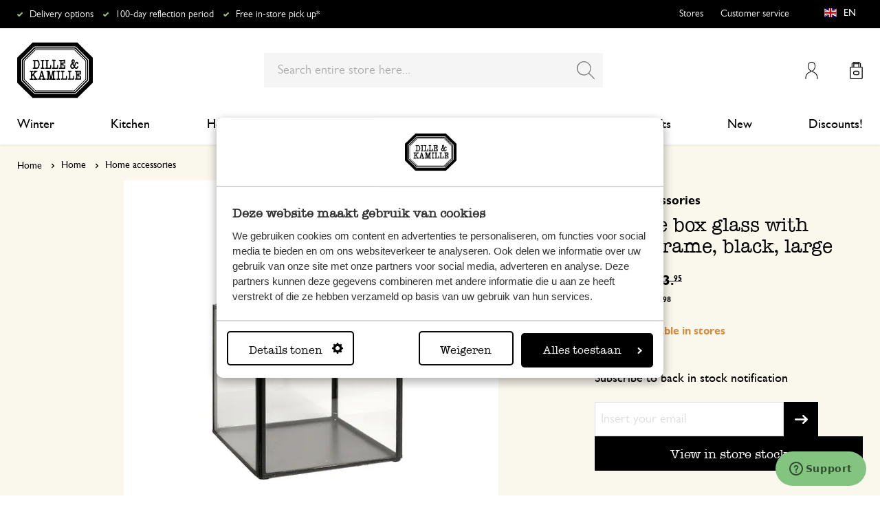

--- FILE ---
content_type: text/html; charset=UTF-8
request_url: https://www.dille-kamille.com/storage-box-glass-with-metal-frame-black-large-00010463.html
body_size: 35239
content:
<!doctype html>
<html lang="en-GB">
    <head prefix="og: http://ogp.me/ns# fb: http://ogp.me/ns/fb# product: http://ogp.me/ns/product#">
        <script>
    var LOCALE = 'en\u002DGB';
    var BASE_URL = 'https\u003A\u002F\u002Fwww.dille\u002Dkamille.com\u002F';
    var require = {
        'baseUrl': 'https\u003A\u002F\u002Fwww.dille\u002Dkamille.com\u002Fstatic\u002Fversion1766124103\u002Ffrontend\u002FXsarus\u002Fxsa\u002Ddlk\u002Fen_GB'
    };</script>        <meta charset="utf-8"/>
<meta name="title" content="Storage box glass with metal frame, black, large  | Home accessories | Dille &amp; Kamille"/>
<meta name="description" content="Order your favourite kitchen utensils, gifts, toys and much more online and have it delivered to your home the way and time you like."/>
<meta name="robots" content="INDEX,FOLLOW"/>
<meta name="viewport" content="width=device-width, initial-scale=1"/>
<meta name="format-detection" content="telephone=no"/>
<meta name="application-name" content="Dille Kamille"/>
<meta name="mobile-web-app-title" content="Dille Kamille"/>
<meta name="mobile-web-app-capable" content="yes"/>
<meta name="apple-mobile-web-app-title" content="Dille Kamille"/>
<meta name="apple-mobile-web-app-capable" content="yes"/>
<meta name="apple-mobile-web-app-status-bar-style" content="black-translucent"/>
<title>Storage box glass with metal frame, black, large  | Home accessories | Dille &amp; Kamille</title>
                <link rel="stylesheet" type="text/css" media="all" href="https://www.dille-kamille.com/static/version1766124103/frontend/Xsarus/xsa-dlk/en_GB/css/site.min.css" />
<link rel="stylesheet" type="text/css" media="all" href="https://www.dille-kamille.com/static/version1766124103/frontend/Xsarus/xsa-dlk/en_GB/jquery/uppy/dist/uppy-custom.min.css" />
<link rel="shortcut icon" href="https://www.dille-kamille.com/static/version1766124103/frontend/Xsarus/xsa-dlk/en_GB/Magento_Theme/favicon.ico" />
<script src="https://www.dille-kamille.com/static/version1766124103/frontend/Xsarus/xsa-dlk/en_GB/requirejs/require.min.js"></script>
<script src="https://www.dille-kamille.com/static/version1766124103/frontend/Xsarus/xsa-dlk/en_GB/requirejs-min-resolver.min.js"></script>
<script src="https://www.dille-kamille.com/static/version1766124103/frontend/Xsarus/xsa-dlk/en_GB/mage/requirejs/mixins.min.js"></script>
<script src="https://www.dille-kamille.com/static/version1766124103/frontend/Xsarus/xsa-dlk/en_GB/requirejs-config.min.js"></script>
<script src="https://cdn-4.convertexperiments.com/v1/js/10046549-10047356.js"></script>
<link rel="icon" sizes="192x192" href="https://www.dille-kamille.com/static/version1766124103/frontend/Xsarus/xsa-dlk/en_GB/Magento_Theme/touch-icon.png" />
<link rel="canonical" href="https://www.dille-kamille.com/storage-box-glass-with-metal-frame-black-large-00010463.html" />
<link rel="icon" type="image/x-icon" href="https://dilka.xcdn.nl/media/favicon/default/favicon.png" />
<link rel="shortcut icon" type="image/x-icon" href="https://dilka.xcdn.nl/media/favicon/default/favicon.png" />
        <meta name="apple-mobile-web-app-title" content="Dille Kamille">
<meta name="application-name" content="Dille Kamille">
<meta name="msapplication-TileColor" content="#ffffff">
<meta name="theme-color" content="#ffffff">

<link rel="apple-touch-icon" sizes="180x180" href="https://www.dille-kamille.com/static/version1766124103/frontend/Xsarus/xsa-dlk/en_GB/Magento_Theme/apple-touch-icon.png">
<link rel="manifest" href="https://www.dille-kamille.com/static/version1766124103/frontend/Xsarus/xsa-dlk/en_GB/Magento_Theme/manifest.json">
<link rel="mask-icon" href="https://www.dille-kamille.com/static/version1766124103/frontend/Xsarus/xsa-dlk/en_GB/Magento_Theme/safari-pinned-tab.svg" color="#000000">

<link rel="preconnect" href="https://widgets.trustedshops.com" crossorigin="anonymous"><link rel="preconnect" href="https://connect.facebook.net" crossorigin="anonymous"><link rel="preconnect" href="https://static.hotjar.com" crossorigin="anonymous"><link rel="preconnect" href="https://bat.bing.com" crossorigin="anonymous"><link rel="preconnect" href="https://script.hotjar.com" crossorigin="anonymous"><link rel="preconnect" href="https://vars.hotjar.com" crossorigin="anonymous"><link rel="preconnect" href="https://vars.hotjar.com" crossorigin="anonymous"><link rel="preconnect" href="https://widgets.getsitecontrol.com" crossorigin="anonymous">

<!-- XSARUS Google Tag Manager-->
<script>(function(w,d,s,l,i){w[l]=w[l]||[];w[l].push({'gtm.start':
            new Date().getTime(),event:'gtm.js'});var f=d.getElementsByTagName(s)[0],
        j=d.createElement(s),dl=l!='dataLayer'?'&l='+l:'';j.async=true;j.src='https://producten.dille-kamille.com/gtm.js?id='
        +i+dl;f.parentNode.insertBefore(j,f);
    })(window,document,'script','dataLayer','GTM-TD6ZPKM');</script>
<!-- End Google Tag Manager -->
    <script type="text/x-magento-init">
        {
            "*": {
                "Magento_PageCache/js/form-key-provider": {
                    "isPaginationCacheEnabled":
                        0                }
            }
        }
    </script>
<script type="text/x-magento-init">
    {
        "*": {
            "nonceInjector": {
                "nonce": "NnB4OGNraGs1OWVzcmR4bXdhd3YyMWgzeW5pcG91OG0\u003D"
        }
    }
}
</script>
<!-- added by Trusted Shops app: Start -->
<script src="https://integrations.etrusted.com/applications/widget.js/v2" async defer></script>
<!-- End -->
<link rel="alternate" hreflang="nl-nl" href="https://www.dille-kamille.nl/opbergbakje-glas-met-metalen-frame-zwart-groot-00010463.html" />
<link rel="alternate" hreflang="x-default" href="https://www.dille-kamille.nl/opbergbakje-glas-met-metalen-frame-zwart-groot-00010463.html" />
<link rel="alternate" hreflang="fr-fr" href="https://www.dille-kamille.fr/accessoire-de-decoration-verre-et-cadre-en-metal-noir-grand-format-00010463.html" />
<link rel="alternate" hreflang="de-de" href="https://www.dille-kamille.de/glascontainer-mit-metallrahmen-schwarz-gross-00010463.html" />
<link rel="alternate" hreflang="nl-be" href="https://www.dille-kamille.be/nl/opbergbakje-glas-met-metalen-frame-zwart-groot-00010463.html" />
<link rel="alternate" hreflang="fr-be" href="https://www.dille-kamille.be/fr/accessoire-de-decoration-verre-et-cadre-en-metal-noir-grand-format-00010463.html" />
<link rel="alternate" hreflang="de-at" href="https://www.dille-kamille.at/glascontainer-mit-metallrahmen-schwarz-gross-00010463.html" />
<link rel="alternate" hreflang="en-gb" href="https://www.dille-kamille.com/storage-box-glass-with-metal-frame-black-large-00010463.html" />

<meta property="og:type" content="product" />
<meta property="og:title"
      content="Storage&#x20;box&#x20;glass&#x20;with&#x20;metal&#x20;frame,&#x20;black,&#x20;large&#x20;" />
<meta property="og:image"
      content="https://dilka.xcdn.nl/dilka/images/catalog/product/00010463_1.jpg?f=rs:fit:265:265/g:ce&amp;s=2d2d" />
<meta property="og:description"
      content="" />
<meta property="og:url" content="https://www.dille-kamille.com/storage-box-glass-with-metal-frame-black-large-00010463.html" />
    <meta property="product:price:amount" content="6.98"/>
    <meta property="product:price:currency"
      content="EUR"/>
    </head>
    <body data-container="body"
          data-mage-init='{"loaderAjax": {}, "loader": { "icon": "https://www.dille-kamille.com/static/version1766124103/frontend/Xsarus/xsa-dlk/en_GB/images/loader-2.gif"}}'
        id="html-body" class="oos catalog-product-view product-storage-box-glass-with-metal-frame-black-large-00010463 storecode_en_en websitecode_dlk_en page-layout-1column">
        <script>
    var STORE_CODE = 'en_en';
</script>
<!-- Google Tag Manager (noscript) -->

<noscript><iframe src="https://producten.dille-kamille.com/ns.html?id=GTM-TD6ZPKM"
                  height="0" width="0" style="display:none;visibility:hidden"></iframe></noscript>
<!-- End Google Tag Manager (noscript) -->

<script type="text/x-magento-init">
    {
        "*": {
            "Magento_PageBuilder/js/widget-initializer": {
                "config": {"[data-content-type=\"slider\"][data-appearance=\"default\"]":{"Magento_PageBuilder\/js\/content-type\/slider\/appearance\/default\/widget":false},"[data-content-type=\"map\"]":{"Magento_PageBuilder\/js\/content-type\/map\/appearance\/default\/widget":false},"[data-content-type=\"row\"]":{"Magento_PageBuilder\/js\/content-type\/row\/appearance\/default\/widget":false},"[data-content-type=\"tabs\"]":{"Magento_PageBuilder\/js\/content-type\/tabs\/appearance\/default\/widget":false},"[data-content-type=\"slide\"]":{"Magento_PageBuilder\/js\/content-type\/slide\/appearance\/default\/widget":{"buttonSelector":".pagebuilder-slide-button","showOverlay":"hover","dataRole":"slide"}},"[data-content-type=\"banner\"]":{"Magento_PageBuilder\/js\/content-type\/banner\/appearance\/default\/widget":{"buttonSelector":".pagebuilder-banner-button","showOverlay":"hover","dataRole":"banner"}},"[data-content-type=\"buttons\"]":{"Magento_PageBuilder\/js\/content-type\/buttons\/appearance\/inline\/widget":false},"[data-content-type=\"products\"][data-appearance=\"carousel\"]":{"Magento_PageBuilder\/js\/content-type\/products\/appearance\/carousel\/widget":false},"[data-content-type=\"faq\"]":{"Xsarus_PageBuilderFaq\/js\/content-type\/faq\/appearance\/default\/widget":false}},
                "breakpoints": {"desktop":{"label":"Desktop","stage":true,"default":true,"class":"desktop-switcher","icon":"Magento_PageBuilder::css\/images\/switcher\/switcher-desktop.svg","conditions":{"min-width":"1024px"},"options":{"products":{"default":{"slidesToShow":"4"}}}},"tablet":{"conditions":{"max-width":"1024px","min-width":"768px"},"options":{"products":{"default":{"slidesToShow":"4"},"continuous":{"slidesToShow":"4"}}}},"mobile":{"label":"Mobile","stage":true,"class":"mobile-switcher","icon":"Magento_PageBuilder::css\/images\/switcher\/switcher-mobile.svg","media":"only screen and (max-width: 767px)","conditions":{"max-width":"768px","min-width":"640px"},"options":{"products":{"default":{"slidesToShow":"4"}}}},"mobile-small":{"conditions":{"max-width":"640px"},"options":{"products":{"default":{"slidesToShow":"2"},"continuous":{"slidesToShow":"2"}}}}}            }
        }
    }
</script>

<script type="text/x-magento-init">
    {
        "*": {
            "mage/cookies": {
                "expires": null,
                "path": "\u002F",
                "domain": ".www.dille\u002Dkamille.com",
                "secure": true,
                "lifetime": "15000000"
            }
        }
    }
</script>
    <noscript>
        <div class="message global noscript">
            <div class="content">
                <p>
                    <strong>JavaScript seems to be disabled in your browser.</strong>
                    <span>
                        For the best experience on our site, be sure to turn on Javascript in your browser.                    </span>
                </p>
            </div>
        </div>
    </noscript>

<script>
    window.cookiesConfig = window.cookiesConfig || {};
    window.cookiesConfig.secure = true;
</script><script>    require.config({
        map: {
            '*': {
                wysiwygAdapter: 'mage/adminhtml/wysiwyg/tiny_mce/tinymceAdapter'
            }
        }
    });</script><script>    require.config({
        paths: {
            googleMaps: 'https\u003A\u002F\u002Fmaps.googleapis.com\u002Fmaps\u002Fapi\u002Fjs\u003Fv\u003D3.56\u0026key\u003DAIzaSyCTOexW2FVdQjuGCV_ue9fkjOts\u002DMh6fpg'
        },
        config: {
            'Magento_PageBuilder/js/utils/map': {
                style: '',
            },
            'Magento_PageBuilder/js/content-type/map/preview': {
                apiKey: 'AIzaSyCTOexW2FVdQjuGCV_ue9fkjOts\u002DMh6fpg',
                apiKeyErrorMessage: 'You\u0020must\u0020provide\u0020a\u0020valid\u0020\u003Ca\u0020href\u003D\u0027https\u003A\u002F\u002Fwww.dille\u002Dkamille.com\u002Fadminhtml\u002Fsystem_config\u002Fedit\u002Fsection\u002Fcms\u002F\u0023cms_pagebuilder\u002F\u0027\u0020target\u003D\u0027_blank\u0027\u003EGoogle\u0020Maps\u0020API\u0020key\u003C\u002Fa\u003E\u0020to\u0020use\u0020a\u0020map.'
            },
            'Magento_PageBuilder/js/form/element/map': {
                apiKey: 'AIzaSyCTOexW2FVdQjuGCV_ue9fkjOts\u002DMh6fpg',
                apiKeyErrorMessage: 'You\u0020must\u0020provide\u0020a\u0020valid\u0020\u003Ca\u0020href\u003D\u0027https\u003A\u002F\u002Fwww.dille\u002Dkamille.com\u002Fadminhtml\u002Fsystem_config\u002Fedit\u002Fsection\u002Fcms\u002F\u0023cms_pagebuilder\u002F\u0027\u0020target\u003D\u0027_blank\u0027\u003EGoogle\u0020Maps\u0020API\u0020key\u003C\u002Fa\u003E\u0020to\u0020use\u0020a\u0020map.'
            },
        }
    });</script><script>
    require.config({
        shim: {
            'Magento_PageBuilder/js/utils/map': {
                deps: ['googleMaps']
            }
        }
    });</script>

<script type="text/x-magento-init">
    {
        "*": {
            "xsarusGtmDataLayer": {"dataLayer" : "dataLayer"},
            "xsarusGtmEvents": {"dataLayer" : "dataLayer"}
        }
    }
</script>
<div class="page-wrapper"><div class="page messages"><div data-bind="scope: 'messages'">
    <!-- ko if: cookieMessages && cookieMessages.length > 0 -->
    <div aria-atomic="true" role="alert" data-bind="foreach: { data: cookieMessages, as: 'message' }" class="messages">
        <div data-bind="attr: {
            class: 'message-' + message.type + ' ' + message.type + ' message',
            'data-message': message.text,
            'data-ui-id': 'message-' + message.type
        }">
            <div data-bind="html: $parent.prepareMessageForHtml(message.text)"></div>
        </div>
    </div>
    <!-- /ko -->

    <!-- ko if: messages().messages && messages().messages.length > 0 -->
    <div aria-atomic="true" role="alert" class="messages" data-bind="foreach: {
        data: messages().messages, as: 'message'
    }">
        <div data-bind="attr: {
            class: 'message-' + message.type + ' ' + message.type + ' message',
            'data-message': message.text,
            'data-ui-id': 'message-' + message.type
        }">
            <div data-bind="html: $parent.prepareMessageForHtml(message.text)"></div>
        </div>
    </div>
    <!-- /ko -->
</div>
<script type="text/x-magento-init">
    {
        "*": {
            "Magento_Ui/js/core/app": {
                "components": {
                        "messages": {
                            "component": "Magento_Theme/js/view/messages"
                        }
                    }
                }
            }
    }
</script>
<div data-placeholder="messages"></div>
</div><header class="page-header"><div class="header-usps">    <ul class="usp header">
                    <li class="">
                                    <a href=" https://service.dille-kamille.com/hc/en-gb/articles/14337716925724-Delivery-options-delivery-time" >
                                                Delivery options                                            </a>
                                            </li>
                    <li class="">
                                    <a href=" https://service.dille-kamille.com/hc/en-gb/categories/22844423165724-Returns" >
                                                100-day reflection period                                             </a>
                                            </li>
                    <li class="">
                                    <a href=" https://service.dille-kamille.com/hc/en-gb/sections/23354502647836-Click-Collect" >
                                                Free in-store pick up*                                            </a>
                                            </li>
            </ul>
</div><div class="header content"><a class="action skip contentarea"
   href="#contentarea">
    <span>
        Skip to Content    </span>
</a>
<a class="logo dlk-logo" href="https://www.dille-kamille.com/" title="Dille & Kamille">
    <img src="https://www.dille-kamille.com/static/version1766124103/frontend/Xsarus/xsa-dlk/en_GB/images/dille-kamille.svg" alt="Dille & Kamille">
</a>

<button type="button" data-action="toggle-nav" class="action nav-toggle">
    <span>Toggle Nav</span>
</button>

<div class="search-toggle">
    <input class="search-toggle__input" type="search" placeholder="Enter Keyword or Item" />
</div>
<div class="link my-account-link">
    <a href="https://www.dille-kamille.com/customer/account/">My Account</a>
</div>

<div data-block="minicart" class="minicart-wrapper">
    <a class="action showcart" href="https://www.dille-kamille.com/checkout/cart/"
       data-bind="scope: 'minicart_content'">
        <span class="text">My Cart</span>
        <span class="counter qty empty"
              data-bind="css: { empty: !!getCartParam('summary_count') == false && !isLoading() },
               blockLoader: isLoading">
            <span class="counter-number">
                <!-- ko if: getCartParam('summary_count') -->
                <!-- ko text: getCartParam('summary_count').toLocaleString(window.LOCALE) --><!-- /ko -->
                <!-- /ko -->
            </span>
            <span class="counter-label">
            <!-- ko if: getCartParam('summary_count') -->
                <!-- ko text: getCartParam('summary_count').toLocaleString(window.LOCALE) --><!-- /ko -->
                <!-- ko i18n: 'items' --><!-- /ko -->
            <!-- /ko -->
            </span>
        </span>
    </a>
                    <script>            require(['jquery'], function ($) {
                $('a.action.showcart').on('click', function() {
                    $(document.body).trigger('processStart');
                });
            });</script>        <script>window.checkout = {"shoppingCartUrl":"https:\/\/www.dille-kamille.com\/checkout\/cart\/","checkoutUrl":"https:\/\/www.dille-kamille.com\/secure\/checkout\/","updateItemQtyUrl":"https:\/\/www.dille-kamille.com\/checkout\/sidebar\/updateItemQty\/","removeItemUrl":"https:\/\/www.dille-kamille.com\/checkout\/sidebar\/removeItem\/","imageTemplate":"Magento_Catalog\/product\/image_with_borders","baseUrl":"https:\/\/www.dille-kamille.com\/","minicartMaxItemsVisible":5,"websiteId":"14","maxItemsToDisplay":10,"storeId":"15","storeGroupId":"14","customerLoginUrl":"https:\/\/www.dille-kamille.com\/customer\/account\/login\/referer\/aHR0cHM6Ly93d3cuZGlsbGUta2FtaWxsZS5jb20vc3RvcmFnZS1ib3gtZ2xhc3Mtd2l0aC1tZXRhbC1mcmFtZS1ibGFjay1sYXJnZS0wMDAxMDQ2My5odG1s\/","isRedirectRequired":false,"autocomplete":"off","captcha":{"user_login":{"isCaseSensitive":false,"imageHeight":50,"imageSrc":"","refreshUrl":"https:\/\/www.dille-kamille.com\/captcha\/refresh\/","isRequired":false,"timestamp":1768907936}}}</script>    <script type="text/x-magento-init">
    {
        "[data-block='minicart']": {
            "Magento_Ui/js/core/app": {"components":{"minicart_content":{"children":{"subtotal.container":{"children":{"subtotal":{"children":{"subtotal.totals":{"config":{"display_cart_subtotal_incl_tax":1,"display_cart_subtotal_excl_tax":0,"template":"Magento_Tax\/checkout\/minicart\/subtotal\/totals"},"component":"Magento_Tax\/js\/view\/checkout\/minicart\/subtotal\/totals","children":{"subtotal.totals.msrp":{"component":"Magento_Msrp\/js\/view\/checkout\/minicart\/subtotal\/totals","config":{"displayArea":"minicart-subtotal-hidden","template":"Magento_Msrp\/checkout\/minicart\/subtotal\/totals"}}}}},"component":"uiComponent","config":{"template":"Magento_Checkout\/minicart\/subtotal"}}},"component":"uiComponent","config":{"displayArea":"subtotalContainer"}},"item.renderer":{"component":"Magento_Checkout\/js\/view\/cart-item-renderer","config":{"displayArea":"defaultRenderer","template":"Magento_Checkout\/minicart\/item\/default"},"children":{"item.image":{"component":"Magento_Catalog\/js\/view\/image","config":{"template":"Magento_Catalog\/product\/image","displayArea":"itemImage"}},"checkout.cart.item.price.sidebar":{"component":"uiComponent","config":{"template":"Magento_Checkout\/minicart\/item\/price","displayArea":"priceSidebar"}}}},"extra_info":{"component":"uiComponent","config":{"displayArea":"extraInfo"}},"promotion":{"component":"uiComponent","config":{"displayArea":"promotion"}}},"config":{"itemRenderer":{"default":"defaultRenderer","simple":"defaultRenderer","virtual":"defaultRenderer"},"template":"Magento_Checkout\/minicart\/content"},"component":"Magento_Checkout\/js\/view\/minicart"}},"types":[]}        },
        "*": {
            "Magento_Ui/js/block-loader": "https\u003A\u002F\u002Fwww.dille\u002Dkamille.com\u002Fstatic\u002Fversion1766124103\u002Ffrontend\u002FXsarus\u002Fxsa\u002Ddlk\u002Fen_GB\u002Fimages\u002Floader\u002D1.gif"
        }
    }
    </script>
</div>
<div class="block block-search">
    <div class="block block-title"><strong>Search</strong></div>
    <div class="block block-content">
        <form class="form minisearch" id="search_mini_form"
              action="https://www.dille-kamille.com/catalogsearch/result/" method="get">
                        <div class="field search">
                <label class="label" for="search" data-role="minisearch-label">
                    <span>Search</span>
                </label>
                <div class="control">
                    <input id="search"
                           data-mage-init='{
                            "quickSearch": {
                                "formSelector": "#search_mini_form",
                                "url": "https://www.dille-kamille.com/search/ajax/suggest/",
                                "destinationSelector": "#search_autocomplete",
                                "minSearchLength": "2"
                            }
                        }'
                           type="search"
                           name="q"
                           value=""
                           placeholder="Search&#x20;entire&#x20;store&#x20;here..."
                           class="input-text"
                           maxlength="128"
                           role="combobox"
                           aria-haspopup="false"
                           aria-autocomplete="both"
                           autocomplete="off"
                           aria-expanded="false"/>
                    <div id="search_autocomplete" class="search-autocomplete"></div>
                    <div class="nested">
    <a class="action advanced" href="https://www.dille-kamille.com/catalogsearch/advanced/" data-action="advanced-search">
        Advanced Search    </a>
</div>
<script
    id="autocomplete-item-template"
    type="text/x-magento-template"
    data-url="https://www.dille-kamille.com/search/ajax/suggest/">
    <% if (data.type === 'product') { %>
        <li
            class="<%- data.row_class %> product-item"
            id="qs-option-<%- data.index %>"
            data-url="<%- data.url %>"
            role="option">
            <% if (data.image) { %>
                <img class="qs-option-image" src="<%- data.image %>" alt="<%- data.title %>">
            <% } %>

            <div class="qs-option-info-container">
                <span class="qs-option-name"><%= data.title %></span>

                <div class="price-box">
                    <% if (Math.abs(data.final_price - data.price) < 0.0001) { %>
                        <span class="price-container">
                            <span class="price-wrapper">
                                <span class="price"><%= autocompleteFormatPrice(data.price) %></span>
                            </span>
                        </span>
                    <% } else { %>
                        <span class="special-price">
                            <span class="price-container">
                                <span class="price-label">Special Price</span>
                                <span class="price-wrapper">
                                    <span class="price"><%= autocompleteFormatPrice(data.final_price) %></span>
                                </span>
                            </span>
                        </span>

                        <span class="old-price sly-old-price">
                            <span class="price-container">
                                <span class="price-label">Regular Price</span>
                                <span class="price-wrapper">
                                    <span class="price"><%= autocompleteFormatPrice(data.price) %></span>
                                </span>
                            </span>
                        </span>
                    <% } %>
                </div>
            </div>
        </li>
    <% } else if (data.type === 'suggestion') { %>
        <li class="<%- data.row_class %>" id="qs-option-<%- data.index %>" role="option">
            <span class="qs-option-name"><%= data.title %></span>
            <span aria-hidden="true" class="amount"><%- data.num_results %></span>
        </li>
    <% } else if (data.type === 'suggestion_group') { %>
        <li class="<%- data.row_class %> qs-suggestion-heading" id="qs-option-<%- data.index %>" role="option">
            <span class="qs-option-name"><%= data.title %></span>
            <span aria-hidden="true" class="amount"><%- data.num_results %></span>
        </li>
        <% _.each (data.suggestions, function (suggestion, index) { %>
            <li class="<%- suggestion.row_class %> qs-suggestion-item"
                id="qs-option-<%- data.index %>-<%- index %>"
                <% if (suggestion.url) { %>
                    data-url="<%- suggestion.url %>"
                <% } %>
                role="option"
            >
                <span class="qs-option-name"><%= suggestion.title %></span>
            </li>
        <% }); %>
    <% } %>
</script>
<script type="text/javascript">
    require(['Magento_Catalog/js/price-utils'], function(priceUtils){
        window['autocompleteFormatPrice'] = function(price) {
            return priceUtils.formatPrice(price, {"pattern":"%s","precision":2,"requiredPrecision":2,"decimalSymbol":".","groupSymbol":",","groupLength":3,"integerRequired":false});
        };
    });
</script>
<script>
    require(["jquery"], function($) {
        $("#search_autocomplete").on('contentUpdated', function () {
            // listen to contentUpdated triggered in Amasty_Xsearch::js/form-mini.js
            let productListInitialized = $("#search_autocomplete #amasty-shopby-product-list").length === 1;
            // and check for a product list
            if (productListInitialized) {
                let searchQuery = $('.amsearch-wrapper-input #search').val();
                let resultCount;
                if ($('.amsearch-more-results').length === 1) {
                    resultCount = $('.amsearch-more-results').data('gtm-autocomplete-result-count');
                } else {
                    resultCount = $('.amsearch-wrapper-content .amsearch-item.product-item').length
                }
                if (searchQuery && resultCount) {
                    dataLayer.push({
                        'event': 'gaEvent',
                        'eventCategory': 'on site search',
                        'eventAction': 'results shown',
                        'eventLabel': resultCount + ' results shown for query ' + searchQuery,
                        'eventValue': undefined,
                        'eventNonInt': false
                    })
                }
                if ($('#search').is(":focus")) {
                    if (searchQuery && resultCount === 0) {
                        dataLayer.push({
                            'event': 'gaEvent',
                            'eventCategory': 'on site search',
                            'eventAction': 'results shown',
                            'eventLabel': resultCount + ' results shown for query ' + searchQuery,
                            'eventValue': undefined,
                            'eventNonInt': false
                        })
                    }
                }

                /**
                 * Bind click event handlers to every item in a list
                 * @param listSelector                  selector for the list element
                 * @param itemSelector                  selector for the item element
                 * @param eventLabelPrefix              prefix for the eventLabel property in the DL
                 */
                let initAutocompleteListEvents = function (listSelector, itemSelector, eventLabelPrefix) {
                    $(listSelector + ' ' + itemSelector).each(function (index, element) {
                        $(element).on('click', function (e) {
                            // 1-based index of the item in the container
                            let itemAt = $(this).parent().children(itemSelector).index(this) + 1;
                            let eventLabel = eventLabelPrefix + ' ' + itemAt + ' clicked for query ' + searchQuery;
                            if (itemAt && eventLabel) {
                                dataLayer.push({
                                    'event': 'gaEvent',
                                    'eventCategory': 'on site search',
                                    'eventAction': 'result clicked',
                                    'eventLabel': eventLabel,
                                    'eventValue': undefined,
                                    'eventNonInt': false
                                })
                            }
                        });
                    });
                };
                initAutocompleteListEvents('.amsearch-wrapper-content', '.amsearch-item.product-item', 'item');
                initAutocompleteListEvents('.amsearch-item-container.category', '.amsearch-item', 'category');
                initAutocompleteListEvents('.amsearch-item-container.popular_searches', '.amsearch-item', 'popular search term');
                initAutocompleteListEvents('.amsearch-item-container.page', '.amsearch-item', 'page term');
            }
        });
    });
</script>
                </div>
            </div>
            <div class="actions">
                <button type="submit"
                        title="Search"
                        class="action search"
                        aria-label="Search"
                >
                    <span>Search</span>
                </button>
            </div>
        </form>
    </div>
</div>
<nav class="nav"><div class="nav-panel">
<!-- Categories Dropdown Trigger for A/B Testing -->
<div class="categories-dropdown">
    <button type="button" class="categories-dropdown__trigger">
        All categories        <span class="categories-dropdown__arrow">
            <svg xmlns="http://www.w3.org/2000/svg" height="1rem" viewBox="0 0 6.3 10.5"><path d="M0.3,0.3c-0.4,0.4-0.4,1,0,1.4l3.5,3.5L0.3,8.8c-0.4,0.4-0.4,1,0,1.4s1,0.4,1.4,0L6,6c0.2-0.2,0.3-0.4,0.3-0.7 C6.3,5,6.2,4.7,6,4.5L1.8,0.3C1.4-0.1,0.7-0.1,0.3,0.3C0.3,0.3,0.3,0.3,0.3,0.3z"/></svg>
        </span>
    </button>
</div>



<nav class="navigation">
    <div class="nav-header">
        <a class="logo" href="https://www.dille-kamille.com/" title="">
            <img src="https://www.dille-kamille.com/static/version1766124103/frontend/Xsarus/xsa-dlk/en_GB/images/dille-kamille.svg" alt="">
        </a>
        <span data-action="toggle-nav" class="action nav-close">
            <span>Close</span></span>
    </div>
    <div class="level-1-backdrop"></div>
    <ul class="level-1 menu-main">
                        <li class="category-item level-1 nav-1-1 first  level-top parent">
                            <a href="https://www.dille-kamille.com/winter/">
                    <span>Winter</span>
                </a>
                                    <div
    class="menu-sub"
    >
    <button type="button" class="menu-sub__back" data-action="back-nav">
        All categories    </button>
        <span data-action="toggle-nav" class="action nav-close">
        <span>Close</span>
    </span>
        <ul class="list-unstyle">
                <li class="menu-sub__all">
                            <a href="https://www.dille-kamille.com/winter/">
                    <strong>
                        All in Winter                    </strong>
                </a>
                    </li>
                                <li class="category-item level-2 nav-2-1 first   level-top ">
                            <a href="https://www.dille-kamille.com/winter/a-quiet-tea-moment-for-yourself/">
                                        <span>A quiet tea moment for yourself</span>
                                    </a>
                                </li>
                        <li class="category-item level-2 nav-2-2   level-top ">
                            <a href="https://www.dille-kamille.com/winter/before-bedtime/">
                                        <span>Before bedtime</span>
                                    </a>
                                </li>
                        <li class="category-item level-2 nav-2-3   level-top ">
                            <a href="https://www.dille-kamille.com/winter/a-well-balanced-diet/">
                                        <span>A well-balanced diet</span>
                                    </a>
                                </li>
                        <li class="category-item level-2 nav-2-4   level-top ">
                            <a href="https://www.dille-kamille.com/winter/indoor-plants-provide-a-sense-of-calm/">
                                        <span>Indoor plants provide a sense of calm</span>
                                    </a>
                                </li>
                        <li class="category-item level-2 nav-2-5  last  level-top ">
                            <a href="https://www.dille-kamille.com/winter/birds-on-a-visit/">
                                        <span>Birds on a visit</span>
                                    </a>
                                </li>
            </ul>
        <div class="collection-menu level-top">
        <style>#html-body [data-pb-style=CBC0T77]{justify-content:flex-start;display:flex;flex-direction:column;background-position:left top;background-size:cover;background-repeat:no-repeat;background-attachment:scroll;border-style:none;border-width:1px;border-radius:0;margin:0 0 10px;padding:10px}#html-body [data-pb-style=ELCU3PJ]{border-style:none}#html-body [data-pb-style=EQK5VA0]{padding-bottom:133.33333333333331%}@media only screen and (max-width: 768px) { #html-body [data-pb-style=ELCU3PJ]{border-style:none}#html-body [data-pb-style=EQK5VA0]{padding-bottom:133.33333333333331%} }</style><div data-content-type="row" data-appearance="contained" data-element="main"><div data-enable-parallax="0" data-parallax-speed="0.5" data-background-images="{}" data-video-fallback-src="" data-element="inner" data-pb-style="CBC0T77"><figure data-content-type="image" data-appearance="full-width" data-dille-content="" data-element="main" data-pb-style="ELCU3PJ"><div class="lazy-image"><div class="ratio" data-pb-style="EQK5VA0"></div><picture class="xs-lazy-load"><source media="(min-width: 1024px)" srcset="https://dilka.xcdn.nl/media/wysiwyg/Menu_banner_winter_2025_1.jpg" alt="" title="" height="600" width="450" data-element="desktop_image"><source srcset="https://dilka.xcdn.nl/media/wysiwyg/Menu_banner_winter_2025_1.jpg" alt="" title="" height="600" width="450" data-element="desktop_image"><img loading="lazy" srcset="https://dilka.xcdn.nl/media/wysiwyg/Menu_banner_winter_2025_1.jpg" alt="" title="" height="600" width="450" data-element="mobile_image"></picture></div></figure></div></div>    </div>
    </div>
                    </li>
                        <li class="category-item level-1 nav-1-2  level-top parent">
                            <a href="https://www.dille-kamille.com/kitchen/">
                    <span>Kitchen</span>
                </a>
                                    <div
    class="menu-sub"
    >
    <button type="button" class="menu-sub__back" data-action="back-nav">
        All categories    </button>
        <span data-action="toggle-nav" class="action nav-close">
        <span>Close</span>
    </span>
        <ul class="list-unstyle">
                <li class="menu-sub__all">
                            <a href="https://www.dille-kamille.com/kitchen/">
                    <strong>
                        All in Kitchen                    </strong>
                </a>
                    </li>
                                <li class="category-item level-2 nav-2-1 first   level-top parent">
                            <a href="https://www.dille-kamille.com/kitchen/tableware/">
                                        <span>Tableware</span>
                                    </a>
                                    <div
    class="menu-sub"
    aria-expanded="false" >
    <button type="button" class="menu-sub__back" data-action="back-nav">
        All categories    </button>
        <ul class="list-unstyle">
                <li class="menu-sub__all">
                            <a href="https://www.dille-kamille.com/kitchen/tableware/">
                    <strong>
                        All in Tableware                    </strong>
                </a>
                    </li>
                                <li class="category-item level-3 nav-3-1 first   level-top parent">
                            <a href="https://www.dille-kamille.com/kitchen/tableware/tableware-sets/">
                                        <span>Tableware sets</span>
                                    </a>
                                    <div
    class="menu-sub"
    >
    <button type="button" class="menu-sub__back" data-action="back-nav">
        All categories    </button>
        <span data-action="toggle-nav" class="action nav-close">
        <span>Close</span>
    </span>
        <ul class="list-unstyle">
                <li class="menu-sub__all">
                            <a href="https://www.dille-kamille.com/kitchen/tableware/tableware-sets/">
                    <strong>
                        All in Tableware sets                    </strong>
                </a>
                    </li>
                                <li class="category-item level-4 nav-4-1 first   level-top ">
                            <a href="https://www.dille-kamille.com/kitchen/tableware/tableware-sets/enamel-tableware/">
                                        <span>Enamel tableware</span>
                                    </a>
                                </li>
                        <li class="category-item level-4 nav-4-2   level-top ">
                            <a href="https://www.dille-kamille.com/kitchen/tableware/tableware-sets/tableware-terracotta/">
                                        <span>Tableware 'Terracotta'</span>
                                    </a>
                                </li>
                        <li class="category-item level-4 nav-4-3   level-top ">
                            <a href="https://www.dille-kamille.com/kitchen/tableware/tableware-sets/porcelain-tableware/">
                                        <span>Porcelain tableware</span>
                                    </a>
                                </li>
                        <li class="category-item level-4 nav-4-4   level-top ">
                            <a href="https://www.dille-kamille.com/kitchen/tableware/tableware-sets/theeservies-bloemen-steengoed/">
                                        <span>Tea set 'Flowers', stoneware</span>
                                    </a>
                                </li>
                        <li class="category-item level-4 nav-4-5   level-top ">
                            <a href="https://www.dille-kamille.com/kitchen/tableware/tableware-sets/tableware-with-reactive-glaze-ceramic/">
                                        <span>Tableware with reactive glaze, ceramic</span>
                                    </a>
                                </li>
                        <li class="category-item level-4 nav-4-6   level-top ">
                            <a href="https://www.dille-kamille.com/kitchen/tableware/tableware-sets/tableware-organic-porcelain/">
                                        <span>Tableware 'Organic', porcelain</span>
                                    </a>
                                </li>
                        <li class="category-item level-4 nav-4-7   level-top ">
                            <a href="https://www.dille-kamille.com/kitchen/tableware/tableware-sets/tableware-blue-white-porcelain/">
                                        <span>Tableware 'Blue-white', porcelain</span>
                                    </a>
                                </li>
                        <li class="category-item level-4 nav-4-8   level-top ">
                            <a href="https://www.dille-kamille.com/kitchen/tableware/tableware-sets/tableware-twig-motiv-stoneware/">
                                        <span>Tableware 'Twig motiv', stoneware</span>
                                    </a>
                                </li>
                        <li class="category-item level-4 nav-4-9   level-top ">
                            <a href="https://www.dille-kamille.com/kitchen/tableware/tableware-sets/speckled-tableware-stoneware/">
                                        <span>Speckled tableware, stoneware</span>
                                    </a>
                                </li>
                        <li class="category-item level-4 nav-4-10  last  level-top ">
                            <a href="https://www.dille-kamille.com/kitchen/tableware/tableware-sets/cameo-tableware-porcelain/">
                                        <span>Cameo tableware, porcelain</span>
                                    </a>
                                </li>
            </ul>
    </div>
                    </li>
                        <li class="category-item level-3 nav-3-2   level-top parent">
                            <a href="https://www.dille-kamille.com/kitchen/tableware/mugs/">
                                        <span>Mugs</span>
                                    </a>
                                    <div
    class="menu-sub"
    >
    <button type="button" class="menu-sub__back" data-action="back-nav">
        All categories    </button>
        <span data-action="toggle-nav" class="action nav-close">
        <span>Close</span>
    </span>
        <ul class="list-unstyle">
                <li class="menu-sub__all">
                            <a href="https://www.dille-kamille.com/kitchen/tableware/mugs/">
                    <strong>
                        All in Mugs                    </strong>
                </a>
                    </li>
                                <li class="category-item level-4 nav-4-1 first  last  level-top ">
                            <a href="https://www.dille-kamille.com/kitchen/tableware/mugs/mugs-facade/">
                                        <span>Mugs facade</span>
                                    </a>
                                </li>
            </ul>
    </div>
                    </li>
                        <li class="category-item level-3 nav-3-3   level-top ">
                            <a href="https://www.dille-kamille.com/kitchen/tableware/cups/">
                                        <span>Cups</span>
                                    </a>
                                </li>
                        <li class="category-item level-3 nav-3-4   level-top parent">
                            <a href="https://www.dille-kamille.com/kitchen/tableware/plates/">
                                        <span>Plates</span>
                                    </a>
                                    <div
    class="menu-sub"
    >
    <button type="button" class="menu-sub__back" data-action="back-nav">
        All categories    </button>
        <span data-action="toggle-nav" class="action nav-close">
        <span>Close</span>
    </span>
        <ul class="list-unstyle">
                <li class="menu-sub__all">
                            <a href="https://www.dille-kamille.com/kitchen/tableware/plates/">
                    <strong>
                        All in Plates                    </strong>
                </a>
                    </li>
                                <li class="category-item level-4 nav-4-1 first   level-top ">
                            <a href="https://www.dille-kamille.com/kitchen/tableware/plates/dinner-plates/">
                                        <span>Dinner plates</span>
                                    </a>
                                </li>
                        <li class="category-item level-4 nav-4-2   level-top ">
                            <a href="https://www.dille-kamille.com/kitchen/tableware/plates/deep-plates/">
                                        <span>Deep plates</span>
                                    </a>
                                </li>
                        <li class="category-item level-4 nav-4-3   level-top ">
                            <a href="https://www.dille-kamille.com/kitchen/tableware/plates/pasta-plates/">
                                        <span>Pasta plates</span>
                                    </a>
                                </li>
                        <li class="category-item level-4 nav-4-4   level-top ">
                            <a href="https://www.dille-kamille.com/kitchen/tableware/plates/breakfast-plates/">
                                        <span>Breakfast plates</span>
                                    </a>
                                </li>
                        <li class="category-item level-4 nav-4-5   level-top ">
                            <a href="https://www.dille-kamille.com/kitchen/tableware/plates/cake-plates/">
                                        <span>Cake plates</span>
                                    </a>
                                </li>
                        <li class="category-item level-4 nav-4-6  last  level-top ">
                            <a href="https://www.dille-kamille.com/kitchen/tableware/plates/charger-plates/">
                                        <span>Charger plates</span>
                                    </a>
                                </li>
            </ul>
    </div>
                    </li>
                        <li class="category-item level-3 nav-3-5   level-top parent">
                            <a href="https://www.dille-kamille.com/kitchen/tableware/glassware/">
                                        <span>Glassware</span>
                                    </a>
                                    <div
    class="menu-sub"
    >
    <button type="button" class="menu-sub__back" data-action="back-nav">
        All categories    </button>
        <span data-action="toggle-nav" class="action nav-close">
        <span>Close</span>
    </span>
        <ul class="list-unstyle">
                <li class="menu-sub__all">
                            <a href="https://www.dille-kamille.com/kitchen/tableware/glassware/">
                    <strong>
                        All in Glassware                    </strong>
                </a>
                    </li>
                                <li class="category-item level-4 nav-4-1 first   level-top ">
                            <a href="https://www.dille-kamille.com/kitchen/tableware/glassware/drinking-glasses/">
                                        <span>Drinking glasses</span>
                                    </a>
                                </li>
                        <li class="category-item level-4 nav-4-2   level-top ">
                            <a href="https://www.dille-kamille.com/kitchen/tableware/glassware/tea-glasses/">
                                        <span>Tea glasses</span>
                                    </a>
                                </li>
                        <li class="category-item level-4 nav-4-3   level-top ">
                            <a href="https://www.dille-kamille.com/kitchen/tableware/glassware/coffee-glasses/">
                                        <span>Coffee glasses</span>
                                    </a>
                                </li>
                        <li class="category-item level-4 nav-4-4   level-top ">
                            <a href="https://www.dille-kamille.com/kitchen/tableware/glassware/wine-glasses/">
                                        <span>Wine glasses</span>
                                    </a>
                                </li>
                        <li class="category-item level-4 nav-4-5   level-top ">
                            <a href="https://www.dille-kamille.com/kitchen/tableware/glassware/pitchers/">
                                        <span>Pitchers</span>
                                    </a>
                                </li>
                        <li class="category-item level-4 nav-4-6   level-top ">
                            <a href="https://www.dille-kamille.com/kitchen/tableware/glassware/recycled-glass/">
                                        <span>Recycled glass</span>
                                    </a>
                                </li>
                        <li class="category-item level-4 nav-4-7  last  level-top ">
                            <a href="https://www.dille-kamille.com/kitchen/tableware/glassware/drinking-accessories/">
                                        <span>Drinking accessories</span>
                                    </a>
                                </li>
            </ul>
    </div>
                    </li>
                        <li class="category-item level-3 nav-3-6   level-top ">
                            <a href="https://www.dille-kamille.com/kitchen/tableware/soup-bowls/">
                                        <span>Soup bowls</span>
                                    </a>
                                </li>
                        <li class="category-item level-3 nav-3-7   level-top parent">
                            <a href="https://www.dille-kamille.com/kitchen/tableware/serving-bowls/">
                                        <span>Serving bowls</span>
                                    </a>
                                    <div
    class="menu-sub"
    >
    <button type="button" class="menu-sub__back" data-action="back-nav">
        All categories    </button>
        <span data-action="toggle-nav" class="action nav-close">
        <span>Close</span>
    </span>
        <ul class="list-unstyle">
                <li class="menu-sub__all">
                            <a href="https://www.dille-kamille.com/kitchen/tableware/serving-bowls/">
                    <strong>
                        All in Serving bowls                    </strong>
                </a>
                    </li>
                                <li class="category-item level-4 nav-4-1 first   level-top ">
                            <a href="https://www.dille-kamille.com/kitchen/tableware/serving-bowls/fruit-bowls/">
                                        <span>Fruit bowls</span>
                                    </a>
                                </li>
                        <li class="category-item level-4 nav-4-2   level-top ">
                            <a href="https://www.dille-kamille.com/kitchen/tableware/serving-bowls/serving-bowls/">
                                        <span>Serving bowls</span>
                                    </a>
                                </li>
                        <li class="category-item level-4 nav-4-3   level-top ">
                            <a href="https://www.dille-kamille.com/kitchen/tableware/serving-bowls/salad-bowls/">
                                        <span>Salad bowls</span>
                                    </a>
                                </li>
                        <li class="category-item level-4 nav-4-4   level-top ">
                            <a href="https://www.dille-kamille.com/kitchen/tableware/serving-bowls/tapas-bowls/">
                                        <span>Tapas bowls</span>
                                    </a>
                                </li>
                        <li class="category-item level-4 nav-4-5   level-top ">
                            <a href="https://www.dille-kamille.com/kitchen/tableware/serving-bowls/everyday-bowls/">
                                        <span>Everyday bowls</span>
                                    </a>
                                </li>
                        <li class="category-item level-4 nav-4-6  last  level-top ">
                            <a href="https://www.dille-kamille.com/kitchen/tableware/serving-bowls/small-bowls/">
                                        <span>Small bowls</span>
                                    </a>
                                </li>
            </ul>
    </div>
                    </li>
                        <li class="category-item level-3 nav-3-8   level-top ">
                            <a href="https://www.dille-kamille.com/kitchen/tableware/cake-stand/">
                                        <span>Cake stand</span>
                                    </a>
                                </li>
                        <li class="category-item level-3 nav-3-9   level-top ">
                            <a href="https://www.dille-kamille.com/kitchen/tableware/jugs/">
                                        <span>Jugs</span>
                                    </a>
                                </li>
                        <li class="category-item level-3 nav-3-10   level-top ">
                            <a href="https://www.dille-kamille.com/kitchen/tableware/dessert/">
                                        <span>Dessert</span>
                                    </a>
                                </li>
                        <li class="category-item level-3 nav-3-11   level-top ">
                            <a href="https://www.dille-kamille.com/kitchen/tableware/eggcups/">
                                        <span>Eggcups</span>
                                    </a>
                                </li>
                        <li class="category-item level-3 nav-3-12  last  level-top ">
                            <a href="https://www.dille-kamille.com/kitchen/tableware/butter-dish/">
                                        <span>Butter dish</span>
                                    </a>
                                </li>
            </ul>
    </div>
                    </li>
                        <li class="category-item level-2 nav-2-2   level-top parent">
                            <a href="https://www.dille-kamille.com/kitchen/kitchenware/">
                                        <span>Kitchenware</span>
                                    </a>
                                    <div
    class="menu-sub"
    aria-expanded="false" >
    <button type="button" class="menu-sub__back" data-action="back-nav">
        All categories    </button>
        <ul class="list-unstyle">
                <li class="menu-sub__all">
                            <a href="https://www.dille-kamille.com/kitchen/kitchenware/">
                    <strong>
                        All in Kitchenware                    </strong>
                </a>
                    </li>
                                <li class="category-item level-3 nav-3-1 first   level-top ">
                            <a href="https://www.dille-kamille.com/kitchen/kitchenware/mortars/">
                                        <span>Mortars</span>
                                    </a>
                                </li>
                        <li class="category-item level-3 nav-3-2   level-top parent">
                            <a href="https://www.dille-kamille.com/kitchen/kitchenware/salt-and-pepper-mills/">
                                        <span>Salt and pepper mills</span>
                                    </a>
                                    <div
    class="menu-sub"
    >
    <button type="button" class="menu-sub__back" data-action="back-nav">
        All categories    </button>
        <span data-action="toggle-nav" class="action nav-close">
        <span>Close</span>
    </span>
        <ul class="list-unstyle">
                <li class="menu-sub__all">
                            <a href="https://www.dille-kamille.com/kitchen/kitchenware/salt-and-pepper-mills/">
                    <strong>
                        All in Salt and pepper mills                    </strong>
                </a>
                    </li>
                                <li class="category-item level-4 nav-4-1 first  last  level-top ">
                            <a href="https://www.dille-kamille.com/kitchen/kitchenware/salt-and-pepper-mills/shakers/">
                                        <span>Shakers</span>
                                    </a>
                                </li>
            </ul>
    </div>
                    </li>
                        <li class="category-item level-3 nav-3-3   level-top parent">
                            <a href="https://www.dille-kamille.com/kitchen/kitchenware/platters/">
                                        <span>Platters</span>
                                    </a>
                                    <div
    class="menu-sub"
    >
    <button type="button" class="menu-sub__back" data-action="back-nav">
        All categories    </button>
        <span data-action="toggle-nav" class="action nav-close">
        <span>Close</span>
    </span>
        <ul class="list-unstyle">
                <li class="menu-sub__all">
                            <a href="https://www.dille-kamille.com/kitchen/kitchenware/platters/">
                    <strong>
                        All in Platters                    </strong>
                </a>
                    </li>
                                <li class="category-item level-4 nav-4-1 first   level-top ">
                            <a href="https://www.dille-kamille.com/kitchen/kitchenware/platters/houten-snijplanken/">
                                        <span>Cutting boards</span>
                                    </a>
                                </li>
                        <li class="category-item level-4 nav-4-2  last  level-top ">
                            <a href="https://www.dille-kamille.com/kitchen/kitchenware/platters/serving-and-charcuterie-boards/">
                                        <span>Serving and charcuterie boards</span>
                                    </a>
                                </li>
            </ul>
    </div>
                    </li>
                        <li class="category-item level-3 nav-3-4   level-top parent">
                            <a href="https://www.dille-kamille.com/kitchen/kitchenware/spatulas-spoons-whisks/">
                                        <span>Spatulas, spoons & whisks</span>
                                    </a>
                                    <div
    class="menu-sub"
    >
    <button type="button" class="menu-sub__back" data-action="back-nav">
        All categories    </button>
        <span data-action="toggle-nav" class="action nav-close">
        <span>Close</span>
    </span>
        <ul class="list-unstyle">
                <li class="menu-sub__all">
                            <a href="https://www.dille-kamille.com/kitchen/kitchenware/spatulas-spoons-whisks/">
                    <strong>
                        All in Spatulas, spoons & whisks                    </strong>
                </a>
                    </li>
                                <li class="category-item level-4 nav-4-1 first   level-top ">
                            <a href="https://www.dille-kamille.com/kitchen/kitchenware/spatulas-spoons-whisks/pliers/">
                                        <span>Pliers</span>
                                    </a>
                                </li>
                        <li class="category-item level-4 nav-4-2   level-top ">
                            <a href="https://www.dille-kamille.com/kitchen/kitchenware/spatulas-spoons-whisks/scoops/">
                                        <span>Scoops</span>
                                    </a>
                                </li>
                        <li class="category-item level-4 nav-4-3   level-top ">
                            <a href="https://www.dille-kamille.com/kitchen/kitchenware/spatulas-spoons-whisks/spoons/">
                                        <span>Spoons</span>
                                    </a>
                                </li>
                        <li class="category-item level-4 nav-4-4   level-top ">
                            <a href="https://www.dille-kamille.com/kitchen/kitchenware/spatulas-spoons-whisks/spatulas/">
                                        <span>Spatulas</span>
                                    </a>
                                </li>
                        <li class="category-item level-4 nav-4-5   level-top ">
                            <a href="https://www.dille-kamille.com/kitchen/kitchenware/spatulas-spoons-whisks/whisks/">
                                        <span>Whisks</span>
                                    </a>
                                </li>
                        <li class="category-item level-4 nav-4-6  last  level-top ">
                            <a href="https://www.dille-kamille.com/kitchen/kitchenware/spatulas-spoons-whisks/ladles/">
                                        <span>Ladles</span>
                                    </a>
                                </li>
            </ul>
    </div>
                    </li>
                        <li class="category-item level-3 nav-3-5   level-top parent">
                            <a href="https://www.dille-kamille.com/kitchen/kitchenware/graters-presses-mashers/">
                                        <span>Graters, presses & mashers</span>
                                    </a>
                                    <div
    class="menu-sub"
    >
    <button type="button" class="menu-sub__back" data-action="back-nav">
        All categories    </button>
        <span data-action="toggle-nav" class="action nav-close">
        <span>Close</span>
    </span>
        <ul class="list-unstyle">
                <li class="menu-sub__all">
                            <a href="https://www.dille-kamille.com/kitchen/kitchenware/graters-presses-mashers/">
                    <strong>
                        All in Graters, presses & mashers                    </strong>
                </a>
                    </li>
                                <li class="category-item level-4 nav-4-1 first   level-top ">
                            <a href="https://www.dille-kamille.com/kitchen/kitchenware/graters-presses-mashers/graters/">
                                        <span>Graters</span>
                                    </a>
                                </li>
                        <li class="category-item level-4 nav-4-2   level-top ">
                            <a href="https://www.dille-kamille.com/kitchen/kitchenware/graters-presses-mashers/presses/">
                                        <span>Presses</span>
                                    </a>
                                </li>
                        <li class="category-item level-4 nav-4-3  last  level-top ">
                            <a href="https://www.dille-kamille.com/kitchen/kitchenware/graters-presses-mashers/mashers/">
                                        <span>Mashers</span>
                                    </a>
                                </li>
            </ul>
    </div>
                    </li>
                        <li class="category-item level-3 nav-3-6   level-top parent">
                            <a href="https://www.dille-kamille.com/kitchen/kitchenware/colanders-strainers-funnels/">
                                        <span>Colanders, strainers & funnels</span>
                                    </a>
                                    <div
    class="menu-sub"
    >
    <button type="button" class="menu-sub__back" data-action="back-nav">
        All categories    </button>
        <span data-action="toggle-nav" class="action nav-close">
        <span>Close</span>
    </span>
        <ul class="list-unstyle">
                <li class="menu-sub__all">
                            <a href="https://www.dille-kamille.com/kitchen/kitchenware/colanders-strainers-funnels/">
                    <strong>
                        All in Colanders, strainers & funnels                    </strong>
                </a>
                    </li>
                                <li class="category-item level-4 nav-4-1 first   level-top ">
                            <a href="https://www.dille-kamille.com/kitchen/kitchenware/colanders-strainers-funnels/colanders/">
                                        <span>Colanders</span>
                                    </a>
                                </li>
                        <li class="category-item level-4 nav-4-2   level-top ">
                            <a href="https://www.dille-kamille.com/kitchen/kitchenware/colanders-strainers-funnels/sieves/">
                                        <span>Sieves</span>
                                    </a>
                                </li>
                        <li class="category-item level-4 nav-4-3  last  level-top ">
                            <a href="https://www.dille-kamille.com/kitchen/kitchenware/colanders-strainers-funnels/funnels/">
                                        <span>Funnels</span>
                                    </a>
                                </li>
            </ul>
    </div>
                    </li>
                        <li class="category-item level-3 nav-3-7   level-top parent">
                            <a href="https://www.dille-kamille.com/kitchen/kitchenware/kitchen-peeling-knives/">
                                        <span>Kitchen & peeling knives</span>
                                    </a>
                                    <div
    class="menu-sub"
    >
    <button type="button" class="menu-sub__back" data-action="back-nav">
        All categories    </button>
        <span data-action="toggle-nav" class="action nav-close">
        <span>Close</span>
    </span>
        <ul class="list-unstyle">
                <li class="menu-sub__all">
                            <a href="https://www.dille-kamille.com/kitchen/kitchenware/kitchen-peeling-knives/">
                    <strong>
                        All in Kitchen & peeling knives                    </strong>
                </a>
                    </li>
                                <li class="category-item level-4 nav-4-1 first   level-top ">
                            <a href="https://www.dille-kamille.com/kitchen/kitchenware/kitchen-peeling-knives/kitchen-knives/">
                                        <span>Kitchen knives</span>
                                    </a>
                                </li>
                        <li class="category-item level-4 nav-4-2  last  level-top ">
                            <a href="https://www.dille-kamille.com/kitchen/kitchenware/kitchen-peeling-knives/peelers/">
                                        <span>Peelers</span>
                                    </a>
                                </li>
            </ul>
    </div>
                    </li>
                        <li class="category-item level-3 nav-3-8   level-top ">
                            <a href="https://www.dille-kamille.com/kitchen/kitchenware/bottle-brushes/">
                                        <span>Bottle brushes</span>
                                    </a>
                                </li>
                        <li class="category-item level-3 nav-3-9  last  level-top ">
                            <a href="https://www.dille-kamille.com/kitchen/kitchenware/overige-keukenaccessoires/">
                                        <span>Other kitchen accessories</span>
                                    </a>
                                </li>
            </ul>
    </div>
                    </li>
                        <li class="category-item level-2 nav-2-3   level-top parent">
                            <a href="https://www.dille-kamille.com/kitchen/food-storage/">
                                        <span>Food storage</span>
                                    </a>
                                    <div
    class="menu-sub"
    aria-expanded="false" >
    <button type="button" class="menu-sub__back" data-action="back-nav">
        All categories    </button>
        <ul class="list-unstyle">
                <li class="menu-sub__all">
                            <a href="https://www.dille-kamille.com/kitchen/food-storage/">
                    <strong>
                        All in Food storage                    </strong>
                </a>
                    </li>
                                <li class="category-item level-3 nav-3-1 first   level-top ">
                            <a href="https://www.dille-kamille.com/kitchen/food-storage/storage-jars/">
                                        <span>Storage jars</span>
                                    </a>
                                </li>
                        <li class="category-item level-3 nav-3-2   level-top ">
                            <a href="https://www.dille-kamille.com/kitchen/food-storage/food-containers/">
                                        <span>Food containers</span>
                                    </a>
                                </li>
                        <li class="category-item level-3 nav-3-3   level-top ">
                            <a href="https://www.dille-kamille.com/kitchen/food-storage/storage-tins/">
                                        <span>Storage tins</span>
                                    </a>
                                </li>
                        <li class="category-item level-3 nav-3-4   level-top ">
                            <a href="https://www.dille-kamille.com/kitchen/food-storage/spice-pots/">
                                        <span>Spice pots</span>
                                    </a>
                                </li>
                        <li class="category-item level-3 nav-3-5   level-top ">
                            <a href="https://www.dille-kamille.com/kitchen/food-storage/labels/">
                                        <span>Labels</span>
                                    </a>
                                </li>
                        <li class="category-item level-3 nav-3-6   level-top ">
                            <a href="https://www.dille-kamille.com/kitchen/food-storage/cutlery-trays/">
                                        <span>Cutlery trays</span>
                                    </a>
                                </li>
                        <li class="category-item level-3 nav-3-7   level-top ">
                            <a href="https://www.dille-kamille.com/kitchen/food-storage/lunch-boxes/">
                                        <span>Lunch boxes</span>
                                    </a>
                                </li>
                        <li class="category-item level-3 nav-3-8   level-top ">
                            <a href="https://www.dille-kamille.com/kitchen/food-storage/bottles/">
                                        <span>Bottles</span>
                                    </a>
                                </li>
                        <li class="category-item level-3 nav-3-9   level-top ">
                            <a href="https://www.dille-kamille.com/kitchen/food-storage/drainage-racks/">
                                        <span>Drainage racks</span>
                                    </a>
                                </li>
                        <li class="category-item level-3 nav-3-10  last  level-top parent">
                            <a href="https://www.dille-kamille.com/kitchen/food-storage/pickling-and-preserving/">
                                        <span>Pickling and preserving</span>
                                    </a>
                                    <div
    class="menu-sub"
    >
    <button type="button" class="menu-sub__back" data-action="back-nav">
        All categories    </button>
        <span data-action="toggle-nav" class="action nav-close">
        <span>Close</span>
    </span>
        <ul class="list-unstyle">
                <li class="menu-sub__all">
                            <a href="https://www.dille-kamille.com/kitchen/food-storage/pickling-and-preserving/">
                    <strong>
                        All in Pickling and preserving                    </strong>
                </a>
                    </li>
                                <li class="category-item level-4 nav-4-1 first   level-top ">
                            <a href="https://www.dille-kamille.com/kitchen/food-storage/pickling-and-preserving/flip-top-jars-and-bottles/">
                                        <span>Flip-top jars and bottles</span>
                                    </a>
                                </li>
                        <li class="category-item level-4 nav-4-2   level-top ">
                            <a href="https://www.dille-kamille.com/kitchen/food-storage/pickling-and-preserving/weck-jars/">
                                        <span>Weck jars</span>
                                    </a>
                                </li>
                        <li class="category-item level-4 nav-4-3   level-top ">
                            <a href="https://www.dille-kamille.com/kitchen/food-storage/pickling-and-preserving/pickling-jars/">
                                        <span>Pickling jars</span>
                                    </a>
                                </li>
                        <li class="category-item level-4 nav-4-4  last  level-top ">
                            <a href="https://www.dille-kamille.com/kitchen/food-storage/pickling-and-preserving/fermenting/">
                                        <span>Fermenting</span>
                                    </a>
                                </li>
            </ul>
    </div>
                    </li>
            </ul>
    </div>
                    </li>
                        <li class="category-item level-2 nav-2-4   level-top parent">
                            <a href="https://www.dille-kamille.com/kitchen/cooking/">
                                        <span>Cooking</span>
                                    </a>
                                    <div
    class="menu-sub"
    aria-expanded="false" >
    <button type="button" class="menu-sub__back" data-action="back-nav">
        All categories    </button>
        <ul class="list-unstyle">
                <li class="menu-sub__all">
                            <a href="https://www.dille-kamille.com/kitchen/cooking/">
                    <strong>
                        All in Cooking                    </strong>
                </a>
                    </li>
                                <li class="category-item level-3 nav-3-1 first   level-top parent">
                            <a href="https://www.dille-kamille.com/kitchen/cooking/pans/">
                                        <span>Pans</span>
                                    </a>
                                    <div
    class="menu-sub"
    >
    <button type="button" class="menu-sub__back" data-action="back-nav">
        All categories    </button>
        <span data-action="toggle-nav" class="action nav-close">
        <span>Close</span>
    </span>
        <ul class="list-unstyle">
                <li class="menu-sub__all">
                            <a href="https://www.dille-kamille.com/kitchen/cooking/pans/">
                    <strong>
                        All in Pans                    </strong>
                </a>
                    </li>
                                <li class="category-item level-4 nav-4-1 first   level-top ">
                            <a href="https://www.dille-kamille.com/kitchen/cooking/pans/pans-for-induction/">
                                        <span>Pans for induction</span>
                                    </a>
                                </li>
                        <li class="category-item level-4 nav-4-2  last  level-top ">
                            <a href="https://www.dille-kamille.com/kitchen/cooking/pans/cast-iron-pans/">
                                        <span>Cast iron pans</span>
                                    </a>
                                </li>
            </ul>
    </div>
                    </li>
                        <li class="category-item level-3 nav-3-2   level-top ">
                            <a href="https://www.dille-kamille.com/kitchen/cooking/oven-dishes/">
                                        <span>Oven dishes</span>
                                    </a>
                                </li>
                        <li class="category-item level-3 nav-3-3   level-top ">
                            <a href="https://www.dille-kamille.com/kitchen/cooking/fondue/">
                                        <span>Fondue</span>
                                    </a>
                                </li>
                        <li class="category-item level-3 nav-3-4   level-top ">
                            <a href="https://www.dille-kamille.com/kitchen/cooking/steamer-baskets/">
                                        <span>Steamer baskets</span>
                                    </a>
                                </li>
                        <li class="category-item level-3 nav-3-5   level-top ">
                            <a href="https://www.dille-kamille.com/kitchen/cooking/kitchen-scales/">
                                        <span>Kitchen scales</span>
                                    </a>
                                </li>
                        <li class="category-item level-3 nav-3-6  last  level-top ">
                            <a href="https://www.dille-kamille.com/kitchen/cooking/measuring-cups-measuring-spoons/">
                                        <span>Measuring cups & measuring spoons</span>
                                    </a>
                                </li>
            </ul>
    </div>
                    </li>
                        <li class="category-item level-2 nav-2-5   level-top parent">
                            <a href="https://www.dille-kamille.com/kitchen/baking/">
                                        <span>Baking</span>
                                    </a>
                                    <div
    class="menu-sub"
    aria-expanded="false" >
    <button type="button" class="menu-sub__back" data-action="back-nav">
        All categories    </button>
        <ul class="list-unstyle">
                <li class="menu-sub__all">
                            <a href="https://www.dille-kamille.com/kitchen/baking/">
                    <strong>
                        All in Baking                    </strong>
                </a>
                    </li>
                                <li class="category-item level-3 nav-3-1 first   level-top ">
                            <a href="https://www.dille-kamille.com/kitchen/baking/baking-tins-moulds/">
                                        <span>Baking tins & moulds</span>
                                    </a>
                                </li>
                        <li class="category-item level-3 nav-3-2   level-top ">
                            <a href="https://www.dille-kamille.com/kitchen/baking/springform-cake-tins/">
                                        <span>Springform cake tins</span>
                                    </a>
                                </li>
                        <li class="category-item level-3 nav-3-3   level-top ">
                            <a href="https://www.dille-kamille.com/kitchen/baking/cookie-cutters/">
                                        <span>Cookie cutters</span>
                                    </a>
                                </li>
                        <li class="category-item level-3 nav-3-4   level-top ">
                            <a href="https://www.dille-kamille.com/kitchen/baking/rolling-pins/">
                                        <span>Rolling pins</span>
                                    </a>
                                </li>
                        <li class="category-item level-3 nav-3-5   level-top ">
                            <a href="https://www.dille-kamille.com/kitchen/baking/piping-bags/">
                                        <span>Piping bags</span>
                                    </a>
                                </li>
                        <li class="category-item level-3 nav-3-6   level-top ">
                            <a href="https://www.dille-kamille.com/kitchen/baking/baking-items/">
                                        <span>Baking items</span>
                                    </a>
                                </li>
                        <li class="category-item level-3 nav-3-7  last  level-top ">
                            <a href="https://www.dille-kamille.com/kitchen/baking/speculaas-cookie-moulds/">
                                        <span>Speculaas cookie moulds</span>
                                    </a>
                                </li>
            </ul>
    </div>
                    </li>
                        <li class="category-item level-2 nav-2-6   level-top parent">
                            <a href="https://www.dille-kamille.com/kitchen/kitchen-textiles/">
                                        <span>Kitchen textiles</span>
                                    </a>
                                    <div
    class="menu-sub"
    aria-expanded="false" >
    <button type="button" class="menu-sub__back" data-action="back-nav">
        All categories    </button>
        <ul class="list-unstyle">
                <li class="menu-sub__all">
                            <a href="https://www.dille-kamille.com/kitchen/kitchen-textiles/">
                    <strong>
                        All in Kitchen textiles                    </strong>
                </a>
                    </li>
                                <li class="category-item level-3 nav-3-1 first   level-top ">
                            <a href="https://www.dille-kamille.com/kitchen/kitchen-textiles/kitchen-towels/">
                                        <span>Kitchen towels</span>
                                    </a>
                                </li>
                        <li class="category-item level-3 nav-3-2   level-top ">
                            <a href="https://www.dille-kamille.com/kitchen/kitchen-textiles/tea-towels/">
                                        <span>Tea towels</span>
                                    </a>
                                </li>
                        <li class="category-item level-3 nav-3-3   level-top ">
                            <a href="https://www.dille-kamille.com/kitchen/kitchen-textiles/dishcloths/">
                                        <span>Dishcloths</span>
                                    </a>
                                </li>
                        <li class="category-item level-3 nav-3-4   level-top ">
                            <a href="https://www.dille-kamille.com/kitchen/kitchen-textiles/kitchen-aprons/">
                                        <span>Kitchen aprons</span>
                                    </a>
                                </li>
                        <li class="category-item level-3 nav-3-5   level-top ">
                            <a href="https://www.dille-kamille.com/kitchen/kitchen-textiles/oven-gloves/">
                                        <span>Oven gloves</span>
                                    </a>
                                </li>
                        <li class="category-item level-3 nav-3-6  last  level-top ">
                            <a href="https://www.dille-kamille.com/kitchen/kitchen-textiles/potholders/">
                                        <span>Potholders</span>
                                    </a>
                                </li>
            </ul>
    </div>
                    </li>
                        <li class="category-item level-2 nav-2-7   level-top parent">
                            <a href="https://www.dille-kamille.com/kitchen/table-textiles/">
                                        <span>Table textiles</span>
                                    </a>
                                    <div
    class="menu-sub"
    aria-expanded="false" >
    <button type="button" class="menu-sub__back" data-action="back-nav">
        All categories    </button>
        <ul class="list-unstyle">
                <li class="menu-sub__all">
                            <a href="https://www.dille-kamille.com/kitchen/table-textiles/">
                    <strong>
                        All in Table textiles                    </strong>
                </a>
                    </li>
                                <li class="category-item level-3 nav-3-1 first   level-top parent">
                            <a href="https://www.dille-kamille.com/kitchen/table-textiles/tablecloths/">
                                        <span>Tablecloths</span>
                                    </a>
                                    <div
    class="menu-sub"
    >
    <button type="button" class="menu-sub__back" data-action="back-nav">
        All categories    </button>
        <span data-action="toggle-nav" class="action nav-close">
        <span>Close</span>
    </span>
        <ul class="list-unstyle">
                <li class="menu-sub__all">
                            <a href="https://www.dille-kamille.com/kitchen/table-textiles/tablecloths/">
                    <strong>
                        All in Tablecloths                    </strong>
                </a>
                    </li>
                                <li class="category-item level-4 nav-4-1 first  last  level-top ">
                            <a href="https://www.dille-kamille.com/kitchen/table-textiles/tablecloths/round-tablecloths/">
                                        <span>Round tablecloths</span>
                                    </a>
                                </li>
            </ul>
    </div>
                    </li>
                        <li class="category-item level-3 nav-3-2   level-top ">
                            <a href="https://www.dille-kamille.com/kitchen/table-textiles/table-runners/">
                                        <span>Table runners</span>
                                    </a>
                                </li>
                        <li class="category-item level-3 nav-3-3   level-top parent">
                            <a href="https://www.dille-kamille.com/kitchen/table-textiles/napkins/">
                                        <span>Napkins</span>
                                    </a>
                                    <div
    class="menu-sub"
    >
    <button type="button" class="menu-sub__back" data-action="back-nav">
        All categories    </button>
        <span data-action="toggle-nav" class="action nav-close">
        <span>Close</span>
    </span>
        <ul class="list-unstyle">
                <li class="menu-sub__all">
                            <a href="https://www.dille-kamille.com/kitchen/table-textiles/napkins/">
                    <strong>
                        All in Napkins                    </strong>
                </a>
                    </li>
                                <li class="category-item level-4 nav-4-1 first   level-top ">
                            <a href="https://www.dille-kamille.com/kitchen/table-textiles/napkins/cloth-napkins/">
                                        <span>Cloth napkins</span>
                                    </a>
                                </li>
                        <li class="category-item level-4 nav-4-2   level-top ">
                            <a href="https://www.dille-kamille.com/kitchen/table-textiles/napkins/paper-napkins/">
                                        <span>Paper napkins</span>
                                    </a>
                                </li>
                        <li class="category-item level-4 nav-4-3  last  level-top ">
                            <a href="https://www.dille-kamille.com/kitchen/table-textiles/napkins/napkin-rings/">
                                        <span>Napkin rings</span>
                                    </a>
                                </li>
            </ul>
    </div>
                    </li>
                        <li class="category-item level-3 nav-3-4   level-top ">
                            <a href="https://www.dille-kamille.com/kitchen/table-textiles/placemats/">
                                        <span>Placemats</span>
                                    </a>
                                </li>
                        <li class="category-item level-3 nav-3-5  last  level-top parent">
                            <a href="https://www.dille-kamille.com/kitchen/table-textiles/coasters/">
                                        <span>Coasters</span>
                                    </a>
                                    <div
    class="menu-sub"
    >
    <button type="button" class="menu-sub__back" data-action="back-nav">
        All categories    </button>
        <span data-action="toggle-nav" class="action nav-close">
        <span>Close</span>
    </span>
        <ul class="list-unstyle">
                <li class="menu-sub__all">
                            <a href="https://www.dille-kamille.com/kitchen/table-textiles/coasters/">
                    <strong>
                        All in Coasters                    </strong>
                </a>
                    </li>
                                <li class="category-item level-4 nav-4-1 first   level-top ">
                            <a href="https://www.dille-kamille.com/kitchen/table-textiles/coasters/drink-coasters/">
                                        <span>Drink coasters</span>
                                    </a>
                                </li>
                        <li class="category-item level-4 nav-4-2  last  level-top ">
                            <a href="https://www.dille-kamille.com/kitchen/table-textiles/coasters/trivets/">
                                        <span>Trivets</span>
                                    </a>
                                </li>
            </ul>
    </div>
                    </li>
            </ul>
    </div>
                    </li>
                        <li class="category-item level-2 nav-2-8   level-top parent">
                            <a href="https://www.dille-kamille.com/kitchen/tea-accessories/">
                                        <span>Tea accessories</span>
                                    </a>
                                    <div
    class="menu-sub"
    aria-expanded="false" >
    <button type="button" class="menu-sub__back" data-action="back-nav">
        All categories    </button>
        <ul class="list-unstyle">
                <li class="menu-sub__all">
                            <a href="https://www.dille-kamille.com/kitchen/tea-accessories/">
                    <strong>
                        All in Tea accessories                    </strong>
                </a>
                    </li>
                                <li class="category-item level-3 nav-3-1 first   level-top ">
                            <a href="https://www.dille-kamille.com/kitchen/tea-accessories/teapots/">
                                        <span>Teapots</span>
                                    </a>
                                </li>
                        <li class="category-item level-3 nav-3-2   level-top ">
                            <a href="https://www.dille-kamille.com/kitchen/tea-accessories/teacups/">
                                        <span>Teacups</span>
                                    </a>
                                </li>
                        <li class="category-item level-3 nav-3-3   level-top ">
                            <a href="https://www.dille-kamille.com/kitchen/tea-accessories/tea-strainers-tea-infusers/">
                                        <span>Tea strainers & tea infusers</span>
                                    </a>
                                </li>
                        <li class="category-item level-3 nav-3-4   level-top ">
                            <a href="https://www.dille-kamille.com/kitchen/tea-accessories/tea-caddies/">
                                        <span>Tea caddies</span>
                                    </a>
                                </li>
                        <li class="category-item level-3 nav-3-5   level-top ">
                            <a href="https://www.dille-kamille.com/kitchen/tea-accessories/tea-boxes/">
                                        <span>Tea boxes</span>
                                    </a>
                                </li>
                        <li class="category-item level-3 nav-3-6  last  level-top ">
                            <a href="https://www.dille-kamille.com/kitchen/tea-accessories/tea-bag-tidy/">
                                        <span>Tea bag tidy</span>
                                    </a>
                                </li>
            </ul>
    </div>
                    </li>
                        <li class="category-item level-2 nav-2-9   level-top parent">
                            <a href="https://www.dille-kamille.com/kitchen/coffee-accessories/">
                                        <span>Coffee accessories</span>
                                    </a>
                                    <div
    class="menu-sub"
    aria-expanded="false" >
    <button type="button" class="menu-sub__back" data-action="back-nav">
        All categories    </button>
        <ul class="list-unstyle">
                <li class="menu-sub__all">
                            <a href="https://www.dille-kamille.com/kitchen/coffee-accessories/">
                    <strong>
                        All in Coffee accessories                    </strong>
                </a>
                    </li>
                                <li class="category-item level-3 nav-3-1 first   level-top ">
                            <a href="https://www.dille-kamille.com/kitchen/coffee-accessories/coffee-pots/">
                                        <span>Coffee pots</span>
                                    </a>
                                </li>
                        <li class="category-item level-3 nav-3-2   level-top ">
                            <a href="https://www.dille-kamille.com/kitchen/coffee-accessories/coffee-cups/">
                                        <span>Coffee cups</span>
                                    </a>
                                </li>
                        <li class="category-item level-3 nav-3-3   level-top ">
                            <a href="https://www.dille-kamille.com/kitchen/coffee-accessories/coffee-filters/">
                                        <span>Coffee filters</span>
                                    </a>
                                </li>
                        <li class="category-item level-3 nav-3-4  last  level-top ">
                            <a href="https://www.dille-kamille.com/kitchen/coffee-accessories/coffee-tins/">
                                        <span>Coffee tins</span>
                                    </a>
                                </li>
            </ul>
    </div>
                    </li>
                        <li class="category-item level-2 nav-2-10   level-top parent">
                            <a href="https://www.dille-kamille.com/kitchen/cutlery/">
                                        <span>Cutlery</span>
                                    </a>
                                    <div
    class="menu-sub"
    aria-expanded="false" >
    <button type="button" class="menu-sub__back" data-action="back-nav">
        All categories    </button>
        <ul class="list-unstyle">
                <li class="menu-sub__all">
                            <a href="https://www.dille-kamille.com/kitchen/cutlery/">
                    <strong>
                        All in Cutlery                    </strong>
                </a>
                    </li>
                                <li class="category-item level-3 nav-3-1 first   level-top ">
                            <a href="https://www.dille-kamille.com/kitchen/cutlery/forks/">
                                        <span>Forks</span>
                                    </a>
                                </li>
                        <li class="category-item level-3 nav-3-2   level-top ">
                            <a href="https://www.dille-kamille.com/kitchen/cutlery/knives/">
                                        <span>Knives</span>
                                    </a>
                                </li>
                        <li class="category-item level-3 nav-3-3   level-top ">
                            <a href="https://www.dille-kamille.com/kitchen/cutlery/spoons/">
                                        <span>Spoons</span>
                                    </a>
                                </li>
                        <li class="category-item level-3 nav-3-4   level-top ">
                            <a href="https://www.dille-kamille.com/kitchen/cutlery/dessert-cutlery/">
                                        <span>Dessert cutlery</span>
                                    </a>
                                </li>
                        <li class="category-item level-3 nav-3-5   level-top ">
                            <a href="https://www.dille-kamille.com/kitchen/cutlery/coffee-teaspoons/">
                                        <span>Coffee-/teaspoons</span>
                                    </a>
                                </li>
                        <li class="category-item level-3 nav-3-6   level-top ">
                            <a href="https://www.dille-kamille.com/kitchen/cutlery/fish-cutlery/">
                                        <span>Fish cutlery</span>
                                    </a>
                                </li>
                        <li class="category-item level-3 nav-3-7   level-top ">
                            <a href="https://www.dille-kamille.com/kitchen/cutlery/ladles-serving-spoons/">
                                        <span>Ladles & serving spoons</span>
                                    </a>
                                </li>
                        <li class="category-item level-3 nav-3-8  last  level-top parent">
                            <a href="https://www.dille-kamille.com/kitchen/cutlery/cutlery-series/">
                                        <span>Cutlery series</span>
                                    </a>
                                    <div
    class="menu-sub"
    >
    <button type="button" class="menu-sub__back" data-action="back-nav">
        All categories    </button>
        <span data-action="toggle-nav" class="action nav-close">
        <span>Close</span>
    </span>
        <ul class="list-unstyle">
                <li class="menu-sub__all">
                            <a href="https://www.dille-kamille.com/kitchen/cutlery/cutlery-series/">
                    <strong>
                        All in Cutlery series                    </strong>
                </a>
                    </li>
                                <li class="category-item level-4 nav-4-1 first   level-top ">
                            <a href="https://www.dille-kamille.com/kitchen/cutlery/cutlery-series/cutlery-series-den-haag/">
                                        <span>Cutlery series 'Den Haag'</span>
                                    </a>
                                </li>
                        <li class="category-item level-4 nav-4-2   level-top ">
                            <a href="https://www.dille-kamille.com/kitchen/cutlery/cutlery-series/cutlery-series-gent/">
                                        <span>Cutlery series 'Gent'</span>
                                    </a>
                                </li>
                        <li class="category-item level-4 nav-4-3   level-top ">
                            <a href="https://www.dille-kamille.com/kitchen/cutlery/cutlery-series/cutlery-series-nantes/">
                                        <span>Cutlery series 'Nantes'</span>
                                    </a>
                                </li>
                        <li class="category-item level-4 nav-4-4   level-top ">
                            <a href="https://www.dille-kamille.com/kitchen/cutlery/cutlery-series/cutlery-series-porto/">
                                        <span>Cutlery series 'Keulen'</span>
                                    </a>
                                </li>
                        <li class="category-item level-4 nav-4-5  last  level-top ">
                            <a href="https://www.dille-kamille.com/kitchen/cutlery/cutlery-series/children-s-cutlery/">
                                        <span>Children's cutlery</span>
                                    </a>
                                </li>
            </ul>
    </div>
                    </li>
            </ul>
    </div>
                    </li>
                        <li class="category-item level-2 nav-2-11  last  level-top parent">
                            <a href="https://www.dille-kamille.com/kitchen/international-cuisine/">
                                        <span>International cuisine</span>
                                    </a>
                                    <div
    class="menu-sub"
    aria-expanded="false" >
    <button type="button" class="menu-sub__back" data-action="back-nav">
        All categories    </button>
        <ul class="list-unstyle">
                <li class="menu-sub__all">
                            <a href="https://www.dille-kamille.com/kitchen/international-cuisine/">
                    <strong>
                        All in International cuisine                    </strong>
                </a>
                    </li>
                                <li class="category-item level-3 nav-3-1 first   level-top ">
                            <a href="https://www.dille-kamille.com/kitchen/international-cuisine/spanish-cuisine/">
                                        <span>Spanish cuisine</span>
                                    </a>
                                </li>
                        <li class="category-item level-3 nav-3-2   level-top ">
                            <a href="https://www.dille-kamille.com/kitchen/international-cuisine/asian-cooking/">
                                        <span>Asian cooking</span>
                                    </a>
                                </li>
                        <li class="category-item level-3 nav-3-3  last  level-top ">
                            <a href="https://www.dille-kamille.com/kitchen/international-cuisine/italian-cuisine/">
                                        <span>Italian cuisine</span>
                                    </a>
                                </li>
            </ul>
    </div>
                    </li>
            </ul>
        <div class="collection-menu level-top">
        <style>#html-body [data-pb-style=UB2E07P]{justify-content:flex-start;display:flex;flex-direction:column;background-position:left top;background-size:cover;background-repeat:no-repeat;background-attachment:scroll;border-style:none;border-width:1px;border-radius:0;margin:0 0 10px;padding:10px}#html-body [data-pb-style=SBI2XJI]{border-style:none}#html-body [data-pb-style=LT51Y0K]{padding-bottom:133.33333333333331%}@media only screen and (max-width: 768px) { #html-body [data-pb-style=SBI2XJI]{border-style:none}#html-body [data-pb-style=LT51Y0K]{padding-bottom:133.33333333333331%} }</style><div data-content-type="row" data-appearance="contained" data-element="main"><div data-enable-parallax="0" data-parallax-speed="0.5" data-background-images="{}" data-video-fallback-src="" data-element="inner" data-pb-style="UB2E07P"><figure data-content-type="image" data-appearance="full-width" data-dille-content="" data-element="main" data-pb-style="SBI2XJI"><div class="lazy-image"><div class="ratio" data-pb-style="LT51Y0K"></div><picture class="xs-lazy-load"><source media="(min-width: 1024px)" srcset="https://dilka.xcdn.nl/media/wysiwyg/Menu_banner_keuken.jpg" alt="" title="" height="600" width="450" data-element="desktop_image"><source srcset="https://dilka.xcdn.nl/media/wysiwyg/Menu_banner_keuken.jpg" alt="" title="" height="600" width="450" data-element="desktop_image"><img loading="lazy" srcset="https://dilka.xcdn.nl/media/wysiwyg/Menu_banner_keuken.jpg" alt="" title="" height="600" width="450" data-element="mobile_image"></picture></div></figure></div></div>    </div>
    </div>
                    </li>
                        <li class="category-item level-1 nav-1-3  level-top parent">
                            <a href="https://www.dille-kamille.com/home/">
                    <span>Home</span>
                </a>
                                    <div
    class="menu-sub"
    >
    <button type="button" class="menu-sub__back" data-action="back-nav">
        All categories    </button>
        <span data-action="toggle-nav" class="action nav-close">
        <span>Close</span>
    </span>
        <ul class="list-unstyle">
                <li class="menu-sub__all">
                            <a href="https://www.dille-kamille.com/home/">
                    <strong>
                        All in Home                    </strong>
                </a>
                    </li>
                                <li class="category-item level-2 nav-2-1 first   level-top parent">
                            <a href="https://www.dille-kamille.com/home/home-accessories/">
                                        <span>Home accessories</span>
                                    </a>
                                    <div
    class="menu-sub"
    aria-expanded="false" >
    <button type="button" class="menu-sub__back" data-action="back-nav">
        All categories    </button>
        <ul class="list-unstyle">
                <li class="menu-sub__all">
                            <a href="https://www.dille-kamille.com/home/home-accessories/">
                    <strong>
                        All in Home accessories                    </strong>
                </a>
                    </li>
                                <li class="category-item level-3 nav-3-1 first   level-top ">
                            <a href="https://www.dille-kamille.com/home/home-accessories/plant-pots/">
                                        <span>Plant pots</span>
                                    </a>
                                </li>
                        <li class="category-item level-3 nav-3-2   level-top ">
                            <a href="https://www.dille-kamille.com/home/home-accessories/celebration-ring-and-figures/">
                                        <span>Celebration ring and figures</span>
                                    </a>
                                </li>
                        <li class="category-item level-3 nav-3-3   level-top ">
                            <a href="https://www.dille-kamille.com/home/home-accessories/felt-flowers/">
                                        <span>Felt flowers</span>
                                    </a>
                                </li>
                        <li class="category-item level-3 nav-3-4   level-top ">
                            <a href="https://www.dille-kamille.com/home/home-accessories/dried-flowers/">
                                        <span>Dried flowers</span>
                                    </a>
                                </li>
                        <li class="category-item level-3 nav-3-5   level-top ">
                            <a href="https://www.dille-kamille.com/home/home-accessories/vases/">
                                        <span>Vases</span>
                                    </a>
                                </li>
                        <li class="category-item level-3 nav-3-6   level-top ">
                            <a href="https://www.dille-kamille.com/home/home-accessories/trays/">
                                        <span>Trays</span>
                                    </a>
                                </li>
                        <li class="category-item level-3 nav-3-7   level-top ">
                            <a href="https://www.dille-kamille.com/home/home-accessories/picture-and-photo-frames/">
                                        <span>Picture & photo frames</span>
                                    </a>
                                </li>
                        <li class="category-item level-3 nav-3-8  last  level-top ">
                            <a href="https://www.dille-kamille.com/home/home-accessories/porcelain-houses/">
                                        <span>Porcelain houses</span>
                                    </a>
                                </li>
            </ul>
    </div>
                    </li>
                        <li class="category-item level-2 nav-2-2   level-top parent">
                            <a href="https://www.dille-kamille.com/home/home-textiles/">
                                        <span>Home textiles</span>
                                    </a>
                                    <div
    class="menu-sub"
    aria-expanded="false" >
    <button type="button" class="menu-sub__back" data-action="back-nav">
        All categories    </button>
        <ul class="list-unstyle">
                <li class="menu-sub__all">
                            <a href="https://www.dille-kamille.com/home/home-textiles/">
                    <strong>
                        All in Home textiles                    </strong>
                </a>
                    </li>
                                <li class="category-item level-3 nav-3-1 first   level-top ">
                            <a href="https://www.dille-kamille.com/home/home-textiles/cushions/">
                                        <span>Cushions</span>
                                    </a>
                                </li>
                        <li class="category-item level-3 nav-3-2   level-top ">
                            <a href="https://www.dille-kamille.com/home/home-textiles/rugs/">
                                        <span>Rugs</span>
                                    </a>
                                </li>
                        <li class="category-item level-3 nav-3-3  last  level-top ">
                            <a href="https://www.dille-kamille.com/home/home-textiles/blankets/">
                                        <span>Blankets</span>
                                    </a>
                                </li>
            </ul>
    </div>
                    </li>
                        <li class="category-item level-2 nav-2-3   level-top parent">
                            <a href="https://www.dille-kamille.com/home/housekeeping/">
                                        <span>Housekeeping</span>
                                    </a>
                                    <div
    class="menu-sub"
    aria-expanded="false" >
    <button type="button" class="menu-sub__back" data-action="back-nav">
        All categories    </button>
        <ul class="list-unstyle">
                <li class="menu-sub__all">
                            <a href="https://www.dille-kamille.com/home/housekeeping/">
                    <strong>
                        All in Housekeeping                    </strong>
                </a>
                    </li>
                                <li class="category-item level-3 nav-3-1 first   level-top ">
                            <a href="https://www.dille-kamille.com/home/housekeeping/buckets/">
                                        <span>Buckets</span>
                                    </a>
                                </li>
                        <li class="category-item level-3 nav-3-2   level-top ">
                            <a href="https://www.dille-kamille.com/home/housekeeping/wash-tub/">
                                        <span>Wash tub</span>
                                    </a>
                                </li>
                        <li class="category-item level-3 nav-3-3   level-top ">
                            <a href="https://www.dille-kamille.com/home/housekeeping/rubbish-bins/">
                                        <span>Rubbish bins</span>
                                    </a>
                                </li>
                        <li class="category-item level-3 nav-3-4   level-top ">
                            <a href="https://www.dille-kamille.com/home/housekeeping/cleaning-materials/">
                                        <span>Cleaning materials</span>
                                    </a>
                                </li>
                        <li class="category-item level-3 nav-3-5   level-top ">
                            <a href="https://www.dille-kamille.com/home/housekeeping/brushes/">
                                        <span>Brushes</span>
                                    </a>
                                </li>
                        <li class="category-item level-3 nav-3-6   level-top ">
                            <a href="https://www.dille-kamille.com/home/housekeeping/laundry-perfume/">
                                        <span>Laundry perfume</span>
                                    </a>
                                </li>
                        <li class="category-item level-3 nav-3-7   level-top ">
                            <a href="https://www.dille-kamille.com/home/housekeeping/laundry-baskets/">
                                        <span>Laundry baskets</span>
                                    </a>
                                </li>
                        <li class="category-item level-3 nav-3-8  last  level-top ">
                            <a href="https://www.dille-kamille.com/home/housekeeping/care-and-maintenance/">
                                        <span>Care and maintenance</span>
                                    </a>
                                </li>
            </ul>
    </div>
                    </li>
                        <li class="category-item level-2 nav-2-4   level-top parent">
                            <a href="https://www.dille-kamille.com/home/toys/">
                                        <span>Toys</span>
                                    </a>
                                    <div
    class="menu-sub"
    aria-expanded="false" >
    <button type="button" class="menu-sub__back" data-action="back-nav">
        All categories    </button>
        <ul class="list-unstyle">
                <li class="menu-sub__all">
                            <a href="https://www.dille-kamille.com/home/toys/">
                    <strong>
                        All in Toys                    </strong>
                </a>
                    </li>
                                <li class="category-item level-3 nav-3-1 first   level-top parent">
                            <a href="https://www.dille-kamille.com/home/toys/wooden-toys/">
                                        <span>Wooden toys</span>
                                    </a>
                                    <div
    class="menu-sub"
    >
    <button type="button" class="menu-sub__back" data-action="back-nav">
        All categories    </button>
        <span data-action="toggle-nav" class="action nav-close">
        <span>Close</span>
    </span>
        <ul class="list-unstyle">
                <li class="menu-sub__all">
                            <a href="https://www.dille-kamille.com/home/toys/wooden-toys/">
                    <strong>
                        All in Wooden toys                    </strong>
                </a>
                    </li>
                                <li class="category-item level-4 nav-4-1 first  last  level-top ">
                            <a href="https://www.dille-kamille.com/home/toys/wooden-toys/educational-toys/">
                                        <span>Educational toys</span>
                                    </a>
                                </li>
            </ul>
    </div>
                    </li>
                        <li class="category-item level-3 nav-3-2   level-top ">
                            <a href="https://www.dille-kamille.com/home/toys/children-s-kitchen/">
                                        <span>Children's kitchen</span>
                                    </a>
                                </li>
                        <li class="category-item level-3 nav-3-3   level-top ">
                            <a href="https://www.dille-kamille.com/home/toys/baby-toys/">
                                        <span>Baby toys</span>
                                    </a>
                                </li>
                        <li class="category-item level-3 nav-3-4   level-top ">
                            <a href="https://www.dille-kamille.com/home/toys/toys-for-age-1/">
                                        <span>Toys for age 1</span>
                                    </a>
                                </li>
                        <li class="category-item level-3 nav-3-5   level-top ">
                            <a href="https://www.dille-kamille.com/home/toys/toys-for-2-year-olds/">
                                        <span>Toys for 2 year olds</span>
                                    </a>
                                </li>
                        <li class="category-item level-3 nav-3-6   level-top ">
                            <a href="https://www.dille-kamille.com/home/toys/toys-for-3-year-olds/">
                                        <span>Toys for 3 year olds</span>
                                    </a>
                                </li>
                        <li class="category-item level-3 nav-3-7   level-top ">
                            <a href="https://www.dille-kamille.com/home/toys/games/">
                                        <span>Games</span>
                                    </a>
                                </li>
                        <li class="category-item level-3 nav-3-8   level-top ">
                            <a href="https://www.dille-kamille.com/home/toys/puzzles/">
                                        <span>Puzzles</span>
                                    </a>
                                </li>
                        <li class="category-item level-3 nav-3-9   level-top parent">
                            <a href="https://www.dille-kamille.com/home/toys/craft-supplies/">
                                        <span>Craft supplies</span>
                                    </a>
                                    <div
    class="menu-sub"
    >
    <button type="button" class="menu-sub__back" data-action="back-nav">
        All categories    </button>
        <span data-action="toggle-nav" class="action nav-close">
        <span>Close</span>
    </span>
        <ul class="list-unstyle">
                <li class="menu-sub__all">
                            <a href="https://www.dille-kamille.com/home/toys/craft-supplies/">
                    <strong>
                        All in Craft supplies                    </strong>
                </a>
                    </li>
                                <li class="category-item level-4 nav-4-1 first   level-top ">
                            <a href="https://www.dille-kamille.com/home/toys/craft-supplies/drawing-supplies/">
                                        <span>Drawing supplies</span>
                                    </a>
                                </li>
                        <li class="category-item level-4 nav-4-2   level-top ">
                            <a href="https://www.dille-kamille.com/home/toys/craft-supplies/stamping-supplies/">
                                        <span>Stamping supplies</span>
                                    </a>
                                </li>
                        <li class="category-item level-4 nav-4-3   level-top ">
                            <a href="https://www.dille-kamille.com/home/toys/craft-supplies/exercise-books/">
                                        <span>Exercise books</span>
                                    </a>
                                </li>
                        <li class="category-item level-4 nav-4-4  last  level-top ">
                            <a href="https://www.dille-kamille.com/home/toys/craft-supplies/chalkboards/">
                                        <span>Chalkboards</span>
                                    </a>
                                </li>
            </ul>
    </div>
                    </li>
                        <li class="category-item level-3 nav-3-10   level-top ">
                            <a href="https://www.dille-kamille.com/home/toys/dolls-soft-toys/">
                                        <span>Dolls & soft toys</span>
                                    </a>
                                </li>
                        <li class="category-item level-3 nav-3-11   level-top ">
                            <a href="https://www.dille-kamille.com/home/toys/outdoor-toys/">
                                        <span>Outdoor toys</span>
                                    </a>
                                </li>
                        <li class="category-item level-3 nav-3-12   level-top ">
                            <a href="https://www.dille-kamille.com/home/toys/making-music/">
                                        <span>Making music</span>
                                    </a>
                                </li>
                        <li class="category-item level-3 nav-3-13  last  level-top ">
                            <a href="https://www.dille-kamille.com/home/toys/children-s-room/">
                                        <span>Children's room</span>
                                    </a>
                                </li>
            </ul>
    </div>
                    </li>
                        <li class="category-item level-2 nav-2-5   level-top parent">
                            <a href="https://www.dille-kamille.com/home/home-aromas/">
                                        <span>Home aromas</span>
                                    </a>
                                    <div
    class="menu-sub"
    aria-expanded="false" >
    <button type="button" class="menu-sub__back" data-action="back-nav">
        All categories    </button>
        <ul class="list-unstyle">
                <li class="menu-sub__all">
                            <a href="https://www.dille-kamille.com/home/home-aromas/">
                    <strong>
                        All in Home aromas                    </strong>
                </a>
                    </li>
                                <li class="category-item level-3 nav-3-1 first   level-top ">
                            <a href="https://www.dille-kamille.com/home/home-aromas/fragrance-sticks/">
                                        <span>Fragrance sticks</span>
                                    </a>
                                </li>
                        <li class="category-item level-3 nav-3-2   level-top ">
                            <a href="https://www.dille-kamille.com/home/home-aromas/scented-sachets/">
                                        <span>Scented sachets</span>
                                    </a>
                                </li>
                        <li class="category-item level-3 nav-3-3   level-top ">
                            <a href="https://www.dille-kamille.com/home/home-aromas/roomspray/">
                                        <span>Roomspray</span>
                                    </a>
                                </li>
                        <li class="category-item level-3 nav-3-4   level-top ">
                            <a href="https://www.dille-kamille.com/home/home-aromas/fragrance-oils/">
                                        <span>Fragrance oils</span>
                                    </a>
                                </li>
                        <li class="category-item level-3 nav-3-5  last  level-top ">
                            <a href="https://www.dille-kamille.com/home/home-aromas/incense/">
                                        <span>Incense</span>
                                    </a>
                                </li>
            </ul>
    </div>
                    </li>
                        <li class="category-item level-2 nav-2-6   level-top parent">
                            <a href="https://www.dille-kamille.com/home/candles/">
                                        <span>Candles</span>
                                    </a>
                                    <div
    class="menu-sub"
    aria-expanded="false" >
    <button type="button" class="menu-sub__back" data-action="back-nav">
        All categories    </button>
        <ul class="list-unstyle">
                <li class="menu-sub__all">
                            <a href="https://www.dille-kamille.com/home/candles/">
                    <strong>
                        All in Candles                    </strong>
                </a>
                    </li>
                                <li class="category-item level-3 nav-3-1 first   level-top ">
                            <a href="https://www.dille-kamille.com/home/candles/dinner-candles/">
                                        <span>Dinner candles</span>
                                    </a>
                                </li>
                        <li class="category-item level-3 nav-3-2   level-top ">
                            <a href="https://www.dille-kamille.com/home/candles/block-candles/">
                                        <span>Block candles</span>
                                    </a>
                                </li>
                        <li class="category-item level-3 nav-3-3   level-top ">
                            <a href="https://www.dille-kamille.com/home/candles/twisted-candles/">
                                        <span>Twisted candles</span>
                                    </a>
                                </li>
                        <li class="category-item level-3 nav-3-4   level-top ">
                            <a href="https://www.dille-kamille.com/home/candles/scented-candles/">
                                        <span>Scented candles</span>
                                    </a>
                                </li>
                        <li class="category-item level-3 nav-3-5   level-top ">
                            <a href="https://www.dille-kamille.com/home/candles/shaped-candles/">
                                        <span>Shaped candles</span>
                                    </a>
                                </li>
                        <li class="category-item level-3 nav-3-6   level-top ">
                            <a href="https://www.dille-kamille.com/home/candles/mini-candles/">
                                        <span>Mini candles</span>
                                    </a>
                                </li>
                        <li class="category-item level-3 nav-3-7   level-top ">
                            <a href="https://www.dille-kamille.com/home/candles/beeswax-candles/">
                                        <span>Beeswax candles</span>
                                    </a>
                                </li>
                        <li class="category-item level-3 nav-3-8  last  level-top ">
                            <a href="https://www.dille-kamille.com/home/candles/matches/">
                                        <span>Matches</span>
                                    </a>
                                </li>
            </ul>
    </div>
                    </li>
                        <li class="category-item level-2 nav-2-7   level-top parent">
                            <a href="https://www.dille-kamille.com/home/candle-holders/">
                                        <span>Candle holders</span>
                                    </a>
                                    <div
    class="menu-sub"
    aria-expanded="false" >
    <button type="button" class="menu-sub__back" data-action="back-nav">
        All categories    </button>
        <ul class="list-unstyle">
                <li class="menu-sub__all">
                            <a href="https://www.dille-kamille.com/home/candle-holders/">
                    <strong>
                        All in Candle holders                    </strong>
                </a>
                    </li>
                                <li class="category-item level-3 nav-3-1 first   level-top ">
                            <a href="https://www.dille-kamille.com/home/candle-holders/candlesticks/">
                                        <span>Candlesticks</span>
                                    </a>
                                </li>
                        <li class="category-item level-3 nav-3-2   level-top ">
                            <a href="https://www.dille-kamille.com/home/candle-holders/tealight-holders/">
                                        <span>Tealight holders</span>
                                    </a>
                                </li>
                        <li class="category-item level-3 nav-3-3   level-top ">
                            <a href="https://www.dille-kamille.com/home/candle-holders/lanterns/">
                                        <span>Lanterns</span>
                                    </a>
                                </li>
                        <li class="category-item level-3 nav-3-4  last  level-top ">
                            <a href="https://www.dille-kamille.com/home/candle-holders/candle-trays/">
                                        <span>Candle trays</span>
                                    </a>
                                </li>
            </ul>
    </div>
                    </li>
                        <li class="category-item level-2 nav-2-8   level-top parent">
                            <a href="https://www.dille-kamille.com/home/baskets/">
                                        <span>Baskets</span>
                                    </a>
                                    <div
    class="menu-sub"
    aria-expanded="false" >
    <button type="button" class="menu-sub__back" data-action="back-nav">
        All categories    </button>
        <ul class="list-unstyle">
                <li class="menu-sub__all">
                            <a href="https://www.dille-kamille.com/home/baskets/">
                    <strong>
                        All in Baskets                    </strong>
                </a>
                    </li>
                                <li class="category-item level-3 nav-3-1 first   level-top ">
                            <a href="https://www.dille-kamille.com/home/baskets/wicker-baskets/">
                                        <span>Wicker baskets</span>
                                    </a>
                                </li>
                        <li class="category-item level-3 nav-3-2   level-top ">
                            <a href="https://www.dille-kamille.com/home/baskets/seagrass-baskets/">
                                        <span>Seagrass baskets</span>
                                    </a>
                                </li>
                        <li class="category-item level-3 nav-3-3   level-top ">
                            <a href="https://www.dille-kamille.com/home/baskets/baskets-with-lids/">
                                        <span>Baskets with lids</span>
                                    </a>
                                </li>
                        <li class="category-item level-3 nav-3-4   level-top ">
                            <a href="https://www.dille-kamille.com/home/baskets/storage-baskets/">
                                        <span>Storage baskets</span>
                                    </a>
                                </li>
                        <li class="category-item level-3 nav-3-5  last  level-top ">
                            <a href="https://www.dille-kamille.com/home/baskets/dog-baskets/">
                                        <span>Dog baskets</span>
                                    </a>
                                </li>
            </ul>
    </div>
                    </li>
                        <li class="category-item level-2 nav-2-9   level-top parent">
                            <a href="https://www.dille-kamille.com/home/writing-hobbies/">
                                        <span>Writing & hobbies</span>
                                    </a>
                                    <div
    class="menu-sub"
    aria-expanded="false" >
    <button type="button" class="menu-sub__back" data-action="back-nav">
        All categories    </button>
        <ul class="list-unstyle">
                <li class="menu-sub__all">
                            <a href="https://www.dille-kamille.com/home/writing-hobbies/">
                    <strong>
                        All in Writing & hobbies                    </strong>
                </a>
                    </li>
                                <li class="category-item level-3 nav-3-1 first   level-top ">
                            <a href="https://www.dille-kamille.com/home/writing-hobbies/notebooks-notepads/">
                                        <span>Notebooks & notepads</span>
                                    </a>
                                </li>
                        <li class="category-item level-3 nav-3-2   level-top ">
                            <a href="https://www.dille-kamille.com/home/writing-hobbies/writing-drawing/">
                                        <span>Writing & drawing</span>
                                    </a>
                                </li>
                        <li class="category-item level-3 nav-3-3   level-top ">
                            <a href="https://www.dille-kamille.com/home/writing-hobbies/storage-organising/">
                                        <span>Storage & organising</span>
                                    </a>
                                </li>
                        <li class="category-item level-3 nav-3-4   level-top ">
                            <a href="https://www.dille-kamille.com/home/writing-hobbies/laptop-sleeves-and-pencil-cases/">
                                        <span>Laptop sleeves and pencil cases</span>
                                    </a>
                                </li>
                        <li class="category-item level-3 nav-3-5   level-top ">
                            <a href="https://www.dille-kamille.com/home/writing-hobbies/planners/">
                                        <span>Planners</span>
                                    </a>
                                </li>
                        <li class="category-item level-3 nav-3-6   level-top ">
                            <a href="https://www.dille-kamille.com/home/writing-hobbies/cards/">
                                        <span>Cards</span>
                                    </a>
                                </li>
                        <li class="category-item level-3 nav-3-7   level-top ">
                            <a href="https://www.dille-kamille.com/home/writing-hobbies/diy/">
                                        <span>DIY</span>
                                    </a>
                                </li>
                        <li class="category-item level-3 nav-3-8   level-top ">
                            <a href="https://www.dille-kamille.com/home/writing-hobbies/stamps/">
                                        <span>Stamps</span>
                                    </a>
                                </li>
                        <li class="category-item level-3 nav-3-9   level-top ">
                            <a href="https://www.dille-kamille.com/home/writing-hobbies/clips-magnets-pegs/">
                                        <span>Clips, magnets & pegs</span>
                                    </a>
                                </li>
                        <li class="category-item level-3 nav-3-10  last  level-top ">
                            <a href="https://www.dille-kamille.com/home/writing-hobbies/cord/">
                                        <span>Cord</span>
                                    </a>
                                </li>
            </ul>
    </div>
                    </li>
                        <li class="category-item level-2 nav-2-10  last  level-top parent">
                            <a href="https://www.dille-kamille.com/home/bags/">
                                        <span>Bags</span>
                                    </a>
                                    <div
    class="menu-sub"
    aria-expanded="false" >
    <button type="button" class="menu-sub__back" data-action="back-nav">
        All categories    </button>
        <ul class="list-unstyle">
                <li class="menu-sub__all">
                            <a href="https://www.dille-kamille.com/home/bags/">
                    <strong>
                        All in Bags                    </strong>
                </a>
                    </li>
                                <li class="category-item level-3 nav-3-1 first   level-top ">
                            <a href="https://www.dille-kamille.com/home/bags/shopping-bags/">
                                        <span>Shopping bags</span>
                                    </a>
                                </li>
                        <li class="category-item level-3 nav-3-2   level-top ">
                            <a href="https://www.dille-kamille.com/home/bags/backpacks/">
                                        <span>Backpacks</span>
                                    </a>
                                </li>
                        <li class="category-item level-3 nav-3-3   level-top ">
                            <a href="https://www.dille-kamille.com/home/bags/rattan-bags/">
                                        <span>Rattan bags</span>
                                    </a>
                                </li>
                        <li class="category-item level-3 nav-3-4   level-top ">
                            <a href="https://www.dille-kamille.com/home/bags/canvas-bags/">
                                        <span>Canvas bags</span>
                                    </a>
                                </li>
                        <li class="category-item level-3 nav-3-5  last  level-top ">
                            <a href="https://www.dille-kamille.com/home/bags/net-bags/">
                                        <span>Net bags</span>
                                    </a>
                                </li>
            </ul>
    </div>
                    </li>
            </ul>
        <div class="collection-menu level-top">
        <style>#html-body [data-pb-style=UR9S4WD]{justify-content:flex-start;display:flex;flex-direction:column;background-position:left top;background-size:cover;background-repeat:no-repeat;background-attachment:scroll;border-style:none;border-width:1px;border-radius:0;margin:0 0 10px;padding:10px}#html-body [data-pb-style=N3Q4XPX]{border-style:none}#html-body [data-pb-style=I5YXQ55]{padding-bottom:133.33333333333331%}@media only screen and (max-width: 768px) { #html-body [data-pb-style=N3Q4XPX]{border-style:none}#html-body [data-pb-style=I5YXQ55]{padding-bottom:133.33333333333331%} }</style><div data-content-type="row" data-appearance="contained" data-element="main"><div data-enable-parallax="0" data-parallax-speed="0.5" data-background-images="{}" data-video-fallback-src="" data-element="inner" data-pb-style="UR9S4WD"><figure data-content-type="image" data-appearance="full-width" data-dille-content="" data-element="main" data-pb-style="N3Q4XPX"><div class="lazy-image"><div class="ratio" data-pb-style="I5YXQ55"></div><picture class="xs-lazy-load"><source media="(min-width: 1024px)" srcset="https://dilka.xcdn.nl/media/wysiwyg/Menu_banner_huis.jpg" alt="" title="" height="600" width="450" data-element="desktop_image"><source srcset="https://dilka.xcdn.nl/media/wysiwyg/Menu_banner_huis.jpg" alt="" title="" height="600" width="450" data-element="desktop_image"><img loading="lazy" srcset="https://dilka.xcdn.nl/media/wysiwyg/Menu_banner_huis.jpg" alt="" title="" height="600" width="450" data-element="mobile_image"></picture></div></figure></div></div>    </div>
    </div>
                    </li>
                        <li class="category-item level-1 nav-1-4  level-top parent">
                            <a href="https://www.dille-kamille.com/garden/">
                    <span>Garden</span>
                </a>
                                    <div
    class="menu-sub"
    >
    <button type="button" class="menu-sub__back" data-action="back-nav">
        All categories    </button>
        <span data-action="toggle-nav" class="action nav-close">
        <span>Close</span>
    </span>
        <ul class="list-unstyle">
                <li class="menu-sub__all">
                            <a href="https://www.dille-kamille.com/garden/">
                    <strong>
                        All in Garden                    </strong>
                </a>
                    </li>
                                <li class="category-item level-2 nav-2-1 first   level-top parent">
                            <a href="https://www.dille-kamille.com/garden/gardening/">
                                        <span>Gardening</span>
                                    </a>
                                    <div
    class="menu-sub"
    aria-expanded="false" >
    <button type="button" class="menu-sub__back" data-action="back-nav">
        All categories    </button>
        <ul class="list-unstyle">
                <li class="menu-sub__all">
                            <a href="https://www.dille-kamille.com/garden/gardening/">
                    <strong>
                        All in Gardening                    </strong>
                </a>
                    </li>
                                <li class="category-item level-3 nav-3-1 first   level-top parent">
                            <a href="https://www.dille-kamille.com/garden/gardening/planting-and-sowing/">
                                        <span>Planting and sowing</span>
                                    </a>
                                    <div
    class="menu-sub"
    >
    <button type="button" class="menu-sub__back" data-action="back-nav">
        All categories    </button>
        <span data-action="toggle-nav" class="action nav-close">
        <span>Close</span>
    </span>
        <ul class="list-unstyle">
                <li class="menu-sub__all">
                            <a href="https://www.dille-kamille.com/garden/gardening/planting-and-sowing/">
                    <strong>
                        All in Planting and sowing                    </strong>
                </a>
                    </li>
                                <li class="category-item level-4 nav-4-1 first   level-top ">
                            <a href="https://www.dille-kamille.com/garden/gardening/planting-and-sowing/vegetable-seeds/">
                                        <span>Vegetable seeds</span>
                                    </a>
                                </li>
                        <li class="category-item level-4 nav-4-2   level-top ">
                            <a href="https://www.dille-kamille.com/garden/gardening/planting-and-sowing/flower-seeds/">
                                        <span>Flower seeds</span>
                                    </a>
                                </li>
                        <li class="category-item level-4 nav-4-3  last  level-top ">
                            <a href="https://www.dille-kamille.com/garden/gardening/planting-and-sowing/seeds-for-sprouts/">
                                        <span>Seeds for sprouts</span>
                                    </a>
                                </li>
            </ul>
    </div>
                    </li>
                        <li class="category-item level-3 nav-3-2   level-top ">
                            <a href="https://www.dille-kamille.com/garden/gardening/gardening-tools/">
                                        <span>Gardening tools</span>
                                    </a>
                                </li>
                        <li class="category-item level-3 nav-3-3   level-top ">
                            <a href="https://www.dille-kamille.com/garden/gardening/watering-cans/">
                                        <span>Watering cans</span>
                                    </a>
                                </li>
                        <li class="category-item level-3 nav-3-4  last  level-top ">
                            <a href="https://www.dille-kamille.com/garden/gardening/flower-bulbs/">
                                        <span>Flower bulbs</span>
                                    </a>
                                </li>
            </ul>
    </div>
                    </li>
                        <li class="category-item level-2 nav-2-2   level-top parent">
                            <a href="https://www.dille-kamille.com/garden/outdoor-plant-pots/">
                                        <span>Outdoor plant pots</span>
                                    </a>
                                    <div
    class="menu-sub"
    aria-expanded="false" >
    <button type="button" class="menu-sub__back" data-action="back-nav">
        All categories    </button>
        <ul class="list-unstyle">
                <li class="menu-sub__all">
                            <a href="https://www.dille-kamille.com/garden/outdoor-plant-pots/">
                    <strong>
                        All in Outdoor plant pots                    </strong>
                </a>
                    </li>
                                <li class="category-item level-3 nav-3-1 first   level-top ">
                            <a href="https://www.dille-kamille.com/garden/outdoor-plant-pots/zinc-planters/">
                                        <span>Zinc planters</span>
                                    </a>
                                </li>
                        <li class="category-item level-3 nav-3-2   level-top ">
                            <a href="https://www.dille-kamille.com/garden/outdoor-plant-pots/terracotta-pots/">
                                        <span>Terracotta pots</span>
                                    </a>
                                </li>
                        <li class="category-item level-3 nav-3-3  last  level-top ">
                            <a href="https://www.dille-kamille.com/garden/outdoor-plant-pots/plant-rack/">
                                        <span>Plant rack</span>
                                    </a>
                                </li>
            </ul>
    </div>
                    </li>
                        <li class="category-item level-2 nav-2-3   level-top parent">
                            <a href="https://www.dille-kamille.com/garden/animals-in-the-garden/">
                                        <span>Animals in the garden</span>
                                    </a>
                                    <div
    class="menu-sub"
    aria-expanded="false" >
    <button type="button" class="menu-sub__back" data-action="back-nav">
        All categories    </button>
        <ul class="list-unstyle">
                <li class="menu-sub__all">
                            <a href="https://www.dille-kamille.com/garden/animals-in-the-garden/">
                    <strong>
                        All in Animals in the garden                    </strong>
                </a>
                    </li>
                                <li class="category-item level-3 nav-3-1 first   level-top ">
                            <a href="https://www.dille-kamille.com/garden/animals-in-the-garden/birdhouses/">
                                        <span>Birdhouses</span>
                                    </a>
                                </li>
                        <li class="category-item level-3 nav-3-2   level-top ">
                            <a href="https://www.dille-kamille.com/garden/animals-in-the-garden/insect-houses/">
                                        <span>Insect houses</span>
                                    </a>
                                </li>
                        <li class="category-item level-3 nav-3-3  last  level-top ">
                            <a href="https://www.dille-kamille.com/garden/animals-in-the-garden/bird-food/">
                                        <span>Bird food</span>
                                    </a>
                                </li>
            </ul>
    </div>
                    </li>
                        <li class="category-item level-2 nav-2-4   level-top parent">
                            <a href="https://www.dille-kamille.com/garden/outdoor-living/">
                                        <span>Outdoor living</span>
                                    </a>
                                    <div
    class="menu-sub"
    aria-expanded="false" >
    <button type="button" class="menu-sub__back" data-action="back-nav">
        All categories    </button>
        <ul class="list-unstyle">
                <li class="menu-sub__all">
                            <a href="https://www.dille-kamille.com/garden/outdoor-living/">
                    <strong>
                        All in Outdoor living                    </strong>
                </a>
                    </li>
                                <li class="category-item level-3 nav-3-1 first   level-top parent">
                            <a href="https://www.dille-kamille.com/garden/outdoor-living/picnics/">
                                        <span>Picnics</span>
                                    </a>
                                    <div
    class="menu-sub"
    >
    <button type="button" class="menu-sub__back" data-action="back-nav">
        All categories    </button>
        <span data-action="toggle-nav" class="action nav-close">
        <span>Close</span>
    </span>
        <ul class="list-unstyle">
                <li class="menu-sub__all">
                            <a href="https://www.dille-kamille.com/garden/outdoor-living/picnics/">
                    <strong>
                        All in Picnics                    </strong>
                </a>
                    </li>
                                <li class="category-item level-4 nav-4-1 first  last  level-top ">
                            <a href="https://www.dille-kamille.com/garden/outdoor-living/picnics/picnic-tableware/">
                                        <span>Picnic tableware</span>
                                    </a>
                                </li>
            </ul>
    </div>
                    </li>
                        <li class="category-item level-3 nav-3-2  last  level-top ">
                            <a href="https://www.dille-kamille.com/garden/outdoor-living/outdoor-and-garden-decorations/">
                                        <span>Outdoor and garden decorations</span>
                                    </a>
                                </li>
            </ul>
    </div>
                    </li>
                        <li class="category-item level-2 nav-2-5  last  level-top ">
                            <a href="https://www.dille-kamille.com/garden/garden-cushions/">
                                        <span>Garden cushions</span>
                                    </a>
                                </li>
            </ul>
        <div class="collection-menu level-top">
        <style>#html-body [data-pb-style=RTU805F]{justify-content:flex-start;display:flex;flex-direction:column;background-position:left top;background-size:cover;background-repeat:no-repeat;background-attachment:scroll;border-style:none;border-width:1px;border-radius:0;margin:0 0 10px;padding:10px}#html-body [data-pb-style=T2JN3A5]{border-style:none}#html-body [data-pb-style=MII5Y5P]{padding-bottom:133.33333333333331%}@media only screen and (max-width: 768px) { #html-body [data-pb-style=T2JN3A5]{border-style:none}#html-body [data-pb-style=MII5Y5P]{padding-bottom:133.33333333333331%} }</style><div data-content-type="row" data-appearance="contained" data-element="main"><div data-enable-parallax="0" data-parallax-speed="0.5" data-background-images="{}" data-video-fallback-src="" data-element="inner" data-pb-style="RTU805F"><figure data-content-type="image" data-appearance="full-width" data-dille-content="" data-element="main" data-pb-style="T2JN3A5"><div class="lazy-image"><div class="ratio" data-pb-style="MII5Y5P"></div><picture class="xs-lazy-load"><source media="(min-width: 1024px)" srcset="https://dilka.xcdn.nl/media/wysiwyg/Menu_banner_tuin.jpg" alt="" title="" height="600" width="450" data-element="desktop_image"><source srcset="https://dilka.xcdn.nl/media/wysiwyg/Menu_banner_tuin.jpg" alt="" title="" height="600" width="450" data-element="desktop_image"><img loading="lazy" srcset="https://dilka.xcdn.nl/media/wysiwyg/Menu_banner_tuin.jpg" alt="" title="" height="600" width="450" data-element="mobile_image"></picture></div></figure></div></div>    </div>
    </div>
                    </li>
                        <li class="category-item level-1 nav-1-5  level-top parent">
                            <a href="https://www.dille-kamille.com/bath-shower/">
                    <span>Bath & shower</span>
                </a>
                                    <div
    class="menu-sub"
    >
    <button type="button" class="menu-sub__back" data-action="back-nav">
        All categories    </button>
        <span data-action="toggle-nav" class="action nav-close">
        <span>Close</span>
    </span>
        <ul class="list-unstyle">
                <li class="menu-sub__all">
                            <a href="https://www.dille-kamille.com/bath-shower/">
                    <strong>
                        All in Bath & shower                    </strong>
                </a>
                    </li>
                                <li class="category-item level-2 nav-2-1 first   level-top parent">
                            <a href="https://www.dille-kamille.com/bath-shower/toiletries/">
                                        <span>Toiletries</span>
                                    </a>
                                    <div
    class="menu-sub"
    aria-expanded="false" >
    <button type="button" class="menu-sub__back" data-action="back-nav">
        All categories    </button>
        <ul class="list-unstyle">
                <li class="menu-sub__all">
                            <a href="https://www.dille-kamille.com/bath-shower/toiletries/">
                    <strong>
                        All in Toiletries                    </strong>
                </a>
                    </li>
                                <li class="category-item level-3 nav-3-1 first   level-top ">
                            <a href="https://www.dille-kamille.com/bath-shower/toiletries/toiletry-bags/">
                                        <span>Toiletry bags</span>
                                    </a>
                                </li>
                        <li class="category-item level-3 nav-3-2   level-top ">
                            <a href="https://www.dille-kamille.com/bath-shower/toiletries/bath-brushes/">
                                        <span>Bath brushes</span>
                                    </a>
                                </li>
                        <li class="category-item level-3 nav-3-3   level-top ">
                            <a href="https://www.dille-kamille.com/bath-shower/toiletries/natural-sponges/">
                                        <span>Natural sponges</span>
                                    </a>
                                </li>
                        <li class="category-item level-3 nav-3-4  last  level-top ">
                            <a href="https://www.dille-kamille.com/bath-shower/toiletries/bathroom-accessories/">
                                        <span>Bathroom Accessories</span>
                                    </a>
                                </li>
            </ul>
    </div>
                    </li>
                        <li class="category-item level-2 nav-2-2   level-top parent">
                            <a href="https://www.dille-kamille.com/bath-shower/relaxation/">
                                        <span>Relaxation</span>
                                    </a>
                                    <div
    class="menu-sub"
    aria-expanded="false" >
    <button type="button" class="menu-sub__back" data-action="back-nav">
        All categories    </button>
        <ul class="list-unstyle">
                <li class="menu-sub__all">
                            <a href="https://www.dille-kamille.com/bath-shower/relaxation/">
                    <strong>
                        All in Relaxation                    </strong>
                </a>
                    </li>
                                <li class="category-item level-3 nav-3-1 first   level-top ">
                            <a href="https://www.dille-kamille.com/bath-shower/relaxation/essential-oils/">
                                        <span>Essential Oils</span>
                                    </a>
                                </li>
                        <li class="category-item level-3 nav-3-2   level-top ">
                            <a href="https://www.dille-kamille.com/bath-shower/relaxation/cherry-pit-pillows/">
                                        <span>Cherry pit pillows</span>
                                    </a>
                                </li>
                        <li class="category-item level-3 nav-3-3   level-top ">
                            <a href="https://www.dille-kamille.com/bath-shower/relaxation/massage-items/">
                                        <span>Massage items</span>
                                    </a>
                                </li>
                        <li class="category-item level-3 nav-3-4  last  level-top ">
                            <a href="https://www.dille-kamille.com/bath-shower/relaxation/bath-salts/">
                                        <span>Bath Salts</span>
                                    </a>
                                </li>
            </ul>
    </div>
                    </li>
                        <li class="category-item level-2 nav-2-3   level-top parent">
                            <a href="https://www.dille-kamille.com/bath-shower/care-products/">
                                        <span>Care products</span>
                                    </a>
                                    <div
    class="menu-sub"
    aria-expanded="false" >
    <button type="button" class="menu-sub__back" data-action="back-nav">
        All categories    </button>
        <ul class="list-unstyle">
                <li class="menu-sub__all">
                            <a href="https://www.dille-kamille.com/bath-shower/care-products/">
                    <strong>
                        All in Care products                    </strong>
                </a>
                    </li>
                                <li class="category-item level-3 nav-3-1 first   level-top ">
                            <a href="https://www.dille-kamille.com/bath-shower/care-products/hand-care/">
                                        <span>Hand care</span>
                                    </a>
                                </li>
                        <li class="category-item level-3 nav-3-2   level-top ">
                            <a href="https://www.dille-kamille.com/bath-shower/care-products/face-care/">
                                        <span>Face care</span>
                                    </a>
                                </li>
                        <li class="category-item level-3 nav-3-3   level-top ">
                            <a href="https://www.dille-kamille.com/bath-shower/care-products/body-care/">
                                        <span>Body care</span>
                                    </a>
                                </li>
                        <li class="category-item level-3 nav-3-4   level-top ">
                            <a href="https://www.dille-kamille.com/bath-shower/care-products/oral-hygiene/">
                                        <span>Oral hygiene</span>
                                    </a>
                                </li>
                        <li class="category-item level-3 nav-3-5   level-top ">
                            <a href="https://www.dille-kamille.com/bath-shower/care-products/hair-care/">
                                        <span>Hair care</span>
                                    </a>
                                </li>
                        <li class="category-item level-3 nav-3-6   level-top ">
                            <a href="https://www.dille-kamille.com/bath-shower/care-products/foot-care/">
                                        <span>Foot care</span>
                                    </a>
                                </li>
                        <li class="category-item level-3 nav-3-7   level-top ">
                            <a href="https://www.dille-kamille.com/bath-shower/care-products/shaving/">
                                        <span>Shaving</span>
                                    </a>
                                </li>
                        <li class="category-item level-3 nav-3-8  last  level-top ">
                            <a href="https://www.dille-kamille.com/bath-shower/care-products/deodorant-cream/">
                                        <span>Deodorant cream</span>
                                    </a>
                                </li>
            </ul>
    </div>
                    </li>
                        <li class="category-item level-2 nav-2-4   level-top parent">
                            <a href="https://www.dille-kamille.com/bath-shower/soaps/">
                                        <span>Soaps</span>
                                    </a>
                                    <div
    class="menu-sub"
    aria-expanded="false" >
    <button type="button" class="menu-sub__back" data-action="back-nav">
        All categories    </button>
        <ul class="list-unstyle">
                <li class="menu-sub__all">
                            <a href="https://www.dille-kamille.com/bath-shower/soaps/">
                    <strong>
                        All in Soaps                    </strong>
                </a>
                    </li>
                                <li class="category-item level-3 nav-3-1 first   level-top ">
                            <a href="https://www.dille-kamille.com/bath-shower/soaps/shampoo-bars/">
                                        <span>Shampoo bars</span>
                                    </a>
                                </li>
                        <li class="category-item level-3 nav-3-2   level-top ">
                            <a href="https://www.dille-kamille.com/bath-shower/soaps/hand-soap/">
                                        <span>Hand soap</span>
                                    </a>
                                </li>
                        <li class="category-item level-3 nav-3-3   level-top ">
                            <a href="https://www.dille-kamille.com/bath-shower/soaps/aleppo-soap/">
                                        <span>Aleppo soap</span>
                                    </a>
                                </li>
                        <li class="category-item level-3 nav-3-4   level-top ">
                            <a href="https://www.dille-kamille.com/bath-shower/soaps/rotating-soap-ball/">
                                        <span>Rotating soap ball</span>
                                    </a>
                                </li>
                        <li class="category-item level-3 nav-3-5   level-top ">
                            <a href="https://www.dille-kamille.com/bath-shower/soaps/mini-soaps/">
                                        <span>Mini soaps</span>
                                    </a>
                                </li>
                        <li class="category-item level-3 nav-3-6   level-top ">
                            <a href="https://www.dille-kamille.com/bath-shower/soaps/soap-dishes/">
                                        <span>Soap dishes</span>
                                    </a>
                                </li>
                        <li class="category-item level-3 nav-3-7  last  level-top ">
                            <a href="https://www.dille-kamille.com/bath-shower/soaps/soap-dispensers/">
                                        <span>Soap dispensers</span>
                                    </a>
                                </li>
            </ul>
    </div>
                    </li>
                        <li class="category-item level-2 nav-2-5  last  level-top parent">
                            <a href="https://www.dille-kamille.com/bath-shower/bath-textiles/">
                                        <span>Bath Textiles</span>
                                    </a>
                                    <div
    class="menu-sub"
    aria-expanded="false" >
    <button type="button" class="menu-sub__back" data-action="back-nav">
        All categories    </button>
        <ul class="list-unstyle">
                <li class="menu-sub__all">
                            <a href="https://www.dille-kamille.com/bath-shower/bath-textiles/">
                    <strong>
                        All in Bath Textiles                    </strong>
                </a>
                    </li>
                                <li class="category-item level-3 nav-3-1 first   level-top ">
                            <a href="https://www.dille-kamille.com/bath-shower/bath-textiles/towels/">
                                        <span>Towels</span>
                                    </a>
                                </li>
                        <li class="category-item level-3 nav-3-2   level-top ">
                            <a href="https://www.dille-kamille.com/bath-shower/bath-textiles/guest-towels/">
                                        <span>Guest towels</span>
                                    </a>
                                </li>
                        <li class="category-item level-3 nav-3-3   level-top ">
                            <a href="https://www.dille-kamille.com/bath-shower/bath-textiles/bath-mats/">
                                        <span>Bath mats</span>
                                    </a>
                                </li>
                        <li class="category-item level-3 nav-3-4  last  level-top ">
                            <a href="https://www.dille-kamille.com/bath-shower/bath-textiles/washcloths/">
                                        <span>Washcloths</span>
                                    </a>
                                </li>
            </ul>
    </div>
                    </li>
            </ul>
        <div class="collection-menu level-top">
        <style>#html-body [data-pb-style=Q4KCSYR]{justify-content:flex-start;display:flex;flex-direction:column;background-position:left top;background-size:cover;background-repeat:no-repeat;background-attachment:scroll;border-style:none;border-width:1px;border-radius:0;margin:0 0 10px;padding:10px}#html-body [data-pb-style=U52CEYK]{border-style:none}#html-body [data-pb-style=X856BCB]{padding-bottom:133.33333333333331%}@media only screen and (max-width: 768px) { #html-body [data-pb-style=U52CEYK]{border-style:none}#html-body [data-pb-style=X856BCB]{padding-bottom:133.33333333333331%} }</style><div data-content-type="row" data-appearance="contained" data-element="main"><div data-enable-parallax="0" data-parallax-speed="0.5" data-background-images="{}" data-video-fallback-src="" data-element="inner" data-pb-style="Q4KCSYR"><figure data-content-type="image" data-appearance="full-width" data-dille-content="" data-element="main" data-pb-style="U52CEYK"><div class="lazy-image"><div class="ratio" data-pb-style="X856BCB"></div><picture class="xs-lazy-load"><source media="(min-width: 1024px)" srcset="https://dilka.xcdn.nl/media/wysiwyg/Menu_banner_bad_douche.jpg" alt="" title="" height="600" width="450" data-element="desktop_image"><source srcset="https://dilka.xcdn.nl/media/wysiwyg/Menu_banner_bad_douche.jpg" alt="" title="" height="600" width="450" data-element="desktop_image"><img loading="lazy" srcset="https://dilka.xcdn.nl/media/wysiwyg/Menu_banner_bad_douche.jpg" alt="" title="" height="600" width="450" data-element="mobile_image"></picture></div></figure></div></div>    </div>
    </div>
                    </li>
                        <li class="category-item level-1 nav-1-6  level-top parent">
                            <a href="https://www.dille-kamille.com/food-drink/">
                    <span>Food & Drink</span>
                </a>
                                    <div
    class="menu-sub"
    >
    <button type="button" class="menu-sub__back" data-action="back-nav">
        All categories    </button>
        <span data-action="toggle-nav" class="action nav-close">
        <span>Close</span>
    </span>
        <ul class="list-unstyle">
                <li class="menu-sub__all">
                            <a href="https://www.dille-kamille.com/food-drink/">
                    <strong>
                        All in Food & Drink                    </strong>
                </a>
                    </li>
                                <li class="category-item level-2 nav-2-1 first   level-top parent">
                            <a href="https://www.dille-kamille.com/food-drink/drinks/">
                                        <span>Drinks</span>
                                    </a>
                                    <div
    class="menu-sub"
    aria-expanded="false" >
    <button type="button" class="menu-sub__back" data-action="back-nav">
        All categories    </button>
        <ul class="list-unstyle">
                <li class="menu-sub__all">
                            <a href="https://www.dille-kamille.com/food-drink/drinks/">
                    <strong>
                        All in Drinks                    </strong>
                </a>
                    </li>
                                <li class="category-item level-3 nav-3-1 first   level-top parent">
                            <a href="https://www.dille-kamille.com/food-drink/drinks/tea/">
                                        <span>Tea</span>
                                    </a>
                                    <div
    class="menu-sub"
    >
    <button type="button" class="menu-sub__back" data-action="back-nav">
        All categories    </button>
        <span data-action="toggle-nav" class="action nav-close">
        <span>Close</span>
    </span>
        <ul class="list-unstyle">
                <li class="menu-sub__all">
                            <a href="https://www.dille-kamille.com/food-drink/drinks/tea/">
                    <strong>
                        All in Tea                    </strong>
                </a>
                    </li>
                                <li class="category-item level-4 nav-4-1 first   level-top ">
                            <a href="https://www.dille-kamille.com/food-drink/drinks/tea/tea-bags/">
                                        <span>Tea bags</span>
                                    </a>
                                </li>
                        <li class="category-item level-4 nav-4-2   level-top ">
                            <a href="https://www.dille-kamille.com/food-drink/drinks/tea/loose-tea/">
                                        <span>Loose tea</span>
                                    </a>
                                </li>
                        <li class="category-item level-4 nav-4-3   level-top ">
                            <a href="https://www.dille-kamille.com/food-drink/drinks/tea/green-tea/">
                                        <span>Green tea</span>
                                    </a>
                                </li>
                        <li class="category-item level-4 nav-4-4   level-top ">
                            <a href="https://www.dille-kamille.com/food-drink/drinks/tea/rooibos/">
                                        <span>Rooibos</span>
                                    </a>
                                </li>
                        <li class="category-item level-4 nav-4-5   level-top ">
                            <a href="https://www.dille-kamille.com/food-drink/drinks/tea/herbal-tea/">
                                        <span>Herbal tea</span>
                                    </a>
                                </li>
                        <li class="category-item level-4 nav-4-6   level-top ">
                            <a href="https://www.dille-kamille.com/food-drink/drinks/tea/black-tea/">
                                        <span>Black tea</span>
                                    </a>
                                </li>
                        <li class="category-item level-4 nav-4-7  last  level-top ">
                            <a href="https://www.dille-kamille.com/food-drink/drinks/tea/other-tea-flavours/">
                                        <span>Other tea flavours</span>
                                    </a>
                                </li>
            </ul>
    </div>
                    </li>
                        <li class="category-item level-3 nav-3-2   level-top ">
                            <a href="https://www.dille-kamille.com/food-drink/drinks/coffee/">
                                        <span>Coffee</span>
                                    </a>
                                </li>
                        <li class="category-item level-3 nav-3-3   level-top ">
                            <a href="https://www.dille-kamille.com/food-drink/drinks/matcha/">
                                        <span>Matcha</span>
                                    </a>
                                </li>
                        <li class="category-item level-3 nav-3-4   level-top ">
                            <a href="https://www.dille-kamille.com/food-drink/drinks/hot-chocolate/">
                                        <span>Hot chocolate</span>
                                    </a>
                                </li>
                        <li class="category-item level-3 nav-3-5   level-top ">
                            <a href="https://www.dille-kamille.com/food-drink/drinks/lemonades/">
                                        <span>Lemonades</span>
                                    </a>
                                </li>
                        <li class="category-item level-3 nav-3-6   level-top ">
                            <a href="https://www.dille-kamille.com/food-drink/drinks/cordials/">
                                        <span>Cordials</span>
                                    </a>
                                </li>
                        <li class="category-item level-3 nav-3-7  last  level-top ">
                            <a href="https://www.dille-kamille.com/food-drink/drinks/fruit-water-mix/">
                                        <span>Fruit water mix</span>
                                    </a>
                                </li>
            </ul>
    </div>
                    </li>
                        <li class="category-item level-2 nav-2-2   level-top parent">
                            <a href="https://www.dille-kamille.com/food-drink/food/">
                                        <span>Food</span>
                                    </a>
                                    <div
    class="menu-sub"
    aria-expanded="false" >
    <button type="button" class="menu-sub__back" data-action="back-nav">
        All categories    </button>
        <ul class="list-unstyle">
                <li class="menu-sub__all">
                            <a href="https://www.dille-kamille.com/food-drink/food/">
                    <strong>
                        All in Food                    </strong>
                </a>
                    </li>
                                <li class="category-item level-3 nav-3-1 first   level-top ">
                            <a href="https://www.dille-kamille.com/food-drink/food/pasta/">
                                        <span>Pasta</span>
                                    </a>
                                </li>
                        <li class="category-item level-3 nav-3-2   level-top ">
                            <a href="https://www.dille-kamille.com/food-drink/food/rice/">
                                        <span>Rice</span>
                                    </a>
                                </li>
                        <li class="category-item level-3 nav-3-3   level-top ">
                            <a href="https://www.dille-kamille.com/food-drink/food/vegetable-sprouts/">
                                        <span>Vegetable sprouts</span>
                                    </a>
                                </li>
                        <li class="category-item level-3 nav-3-4   level-top ">
                            <a href="https://www.dille-kamille.com/food-drink/food/syrup/">
                                        <span>Syrup</span>
                                    </a>
                                </li>
                        <li class="category-item level-3 nav-3-5   level-top ">
                            <a href="https://www.dille-kamille.com/food-drink/food/honey/">
                                        <span>Honey</span>
                                    </a>
                                </li>
                        <li class="category-item level-3 nav-3-6   level-top ">
                            <a href="https://www.dille-kamille.com/food-drink/food/jams-preserves/">
                                        <span>Jams & preserves</span>
                                    </a>
                                </li>
                        <li class="category-item level-3 nav-3-7   level-top ">
                            <a href="https://www.dille-kamille.com/food-drink/food/granola/">
                                        <span>Granola</span>
                                    </a>
                                </li>
                        <li class="category-item level-3 nav-3-8  last  level-top ">
                            <a href="https://www.dille-kamille.com/food-drink/food/dips-spreads/">
                                        <span>Dips & spreads</span>
                                    </a>
                                </li>
            </ul>
    </div>
                    </li>
                        <li class="category-item level-2 nav-2-3   level-top parent">
                            <a href="https://www.dille-kamille.com/food-drink/baking-ingredients/">
                                        <span>Baking ingredients</span>
                                    </a>
                                    <div
    class="menu-sub"
    aria-expanded="false" >
    <button type="button" class="menu-sub__back" data-action="back-nav">
        All categories    </button>
        <ul class="list-unstyle">
                <li class="menu-sub__all">
                            <a href="https://www.dille-kamille.com/food-drink/baking-ingredients/">
                    <strong>
                        All in Baking ingredients                    </strong>
                </a>
                    </li>
                                <li class="category-item level-3 nav-3-1 first   level-top ">
                            <a href="https://www.dille-kamille.com/food-drink/baking-ingredients/baking-cake-mixes/">
                                        <span>Baking & cake mixes</span>
                                    </a>
                                </li>
                        <li class="category-item level-3 nav-3-2  last  level-top ">
                            <a href="https://www.dille-kamille.com/food-drink/baking-ingredients/extracts/">
                                        <span>Extracts</span>
                                    </a>
                                </li>
            </ul>
    </div>
                    </li>
                        <li class="category-item level-2 nav-2-4   level-top parent">
                            <a href="https://www.dille-kamille.com/food-drink/herbs-spices/">
                                        <span>Herbs & spices</span>
                                    </a>
                                    <div
    class="menu-sub"
    aria-expanded="false" >
    <button type="button" class="menu-sub__back" data-action="back-nav">
        All categories    </button>
        <ul class="list-unstyle">
                <li class="menu-sub__all">
                            <a href="https://www.dille-kamille.com/food-drink/herbs-spices/">
                    <strong>
                        All in Herbs & spices                    </strong>
                </a>
                    </li>
                                <li class="category-item level-3 nav-3-1 first   level-top ">
                            <a href="https://www.dille-kamille.com/food-drink/herbs-spices/herbs/">
                                        <span>Herbs</span>
                                    </a>
                                </li>
                        <li class="category-item level-3 nav-3-2   level-top ">
                            <a href="https://www.dille-kamille.com/food-drink/herbs-spices/spices/">
                                        <span>Spices</span>
                                    </a>
                                </li>
                        <li class="category-item level-3 nav-3-3   level-top ">
                            <a href="https://www.dille-kamille.com/food-drink/herbs-spices/herbs-spices-mixes/">
                                        <span>Herbs & spices mixes</span>
                                    </a>
                                </li>
                        <li class="category-item level-3 nav-3-4  last  level-top ">
                            <a href="https://www.dille-kamille.com/food-drink/herbs-spices/salt/">
                                        <span>Salt</span>
                                    </a>
                                </li>
            </ul>
    </div>
                    </li>
                        <li class="category-item level-2 nav-2-5   level-top parent">
                            <a href="https://www.dille-kamille.com/food-drink/oils-vinegars-condiments/">
                                        <span>Oils, vinegars & condiments</span>
                                    </a>
                                    <div
    class="menu-sub"
    aria-expanded="false" >
    <button type="button" class="menu-sub__back" data-action="back-nav">
        All categories    </button>
        <ul class="list-unstyle">
                <li class="menu-sub__all">
                            <a href="https://www.dille-kamille.com/food-drink/oils-vinegars-condiments/">
                    <strong>
                        All in Oils, vinegars & condiments                    </strong>
                </a>
                    </li>
                                <li class="category-item level-3 nav-3-1 first   level-top ">
                            <a href="https://www.dille-kamille.com/food-drink/oils-vinegars-condiments/olive-oil/">
                                        <span>Olive oil</span>
                                    </a>
                                </li>
                        <li class="category-item level-3 nav-3-2   level-top ">
                            <a href="https://www.dille-kamille.com/food-drink/oils-vinegars-condiments/vinegar/">
                                        <span>Vinegar</span>
                                    </a>
                                </li>
                        <li class="category-item level-3 nav-3-3   level-top ">
                            <a href="https://www.dille-kamille.com/food-drink/oils-vinegars-condiments/dressings/">
                                        <span>Dressings</span>
                                    </a>
                                </li>
                        <li class="category-item level-3 nav-3-4   level-top parent">
                            <a href="https://www.dille-kamille.com/food-drink/oils-vinegars-condiments/sauces/">
                                        <span>Sauces</span>
                                    </a>
                                    <div
    class="menu-sub"
    >
    <button type="button" class="menu-sub__back" data-action="back-nav">
        All categories    </button>
        <span data-action="toggle-nav" class="action nav-close">
        <span>Close</span>
    </span>
        <ul class="list-unstyle">
                <li class="menu-sub__all">
                            <a href="https://www.dille-kamille.com/food-drink/oils-vinegars-condiments/sauces/">
                    <strong>
                        All in Sauces                    </strong>
                </a>
                    </li>
                                <li class="category-item level-4 nav-4-1 first  last  level-top ">
                            <a href="https://www.dille-kamille.com/food-drink/oils-vinegars-condiments/sauces/pasta-sauce/">
                                        <span>Pasta sauce</span>
                                    </a>
                                </li>
            </ul>
    </div>
                    </li>
                        <li class="category-item level-3 nav-3-5   level-top ">
                            <a href="https://www.dille-kamille.com/food-drink/oils-vinegars-condiments/creams/">
                                        <span>Creams</span>
                                    </a>
                                </li>
                        <li class="category-item level-3 nav-3-6   level-top ">
                            <a href="https://www.dille-kamille.com/food-drink/oils-vinegars-condiments/chutneys/">
                                        <span>Chutneys</span>
                                    </a>
                                </li>
                        <li class="category-item level-3 nav-3-7   level-top ">
                            <a href="https://www.dille-kamille.com/food-drink/oils-vinegars-condiments/fruit-curds/">
                                        <span>Fruit curds</span>
                                    </a>
                                </li>
                        <li class="category-item level-3 nav-3-8  last  level-top ">
                            <a href="https://www.dille-kamille.com/food-drink/oils-vinegars-condiments/pesto/">
                                        <span>Pesto</span>
                                    </a>
                                </li>
            </ul>
    </div>
                    </li>
                        <li class="category-item level-2 nav-2-6  last  level-top parent">
                            <a href="https://www.dille-kamille.com/food-drink/confectionery-sweets/">
                                        <span>Confectionery & sweets</span>
                                    </a>
                                    <div
    class="menu-sub"
    aria-expanded="false" >
    <button type="button" class="menu-sub__back" data-action="back-nav">
        All categories    </button>
        <ul class="list-unstyle">
                <li class="menu-sub__all">
                            <a href="https://www.dille-kamille.com/food-drink/confectionery-sweets/">
                    <strong>
                        All in Confectionery & sweets                    </strong>
                </a>
                    </li>
                                <li class="category-item level-3 nav-3-1 first   level-top ">
                            <a href="https://www.dille-kamille.com/food-drink/confectionery-sweets/sweets/">
                                        <span>Sweets</span>
                                    </a>
                                </li>
                        <li class="category-item level-3 nav-3-2   level-top ">
                            <a href="https://www.dille-kamille.com/food-drink/confectionery-sweets/liquorice/">
                                        <span>Liquorice</span>
                                    </a>
                                </li>
                        <li class="category-item level-3 nav-3-3   level-top ">
                            <a href="https://www.dille-kamille.com/food-drink/confectionery-sweets/chocolate/">
                                        <span>Chocolate</span>
                                    </a>
                                </li>
                        <li class="category-item level-3 nav-3-4  last  level-top ">
                            <a href="https://www.dille-kamille.com/food-drink/confectionery-sweets/biscuits-cookies/">
                                        <span>Biscuits & Cookies</span>
                                    </a>
                                </li>
            </ul>
    </div>
                    </li>
            </ul>
        <div class="collection-menu level-top">
        <style>#html-body [data-pb-style=WAN1JP2]{justify-content:flex-start;display:flex;flex-direction:column;background-position:left top;background-size:cover;background-repeat:no-repeat;background-attachment:scroll;border-style:none;border-width:1px;border-radius:0;margin:0 0 10px;padding:10px}#html-body [data-pb-style=ERCCY1B]{border-style:none}#html-body [data-pb-style=X7FINYD]{padding-bottom:133.33333333333331%}@media only screen and (max-width: 768px) { #html-body [data-pb-style=ERCCY1B]{border-style:none}#html-body [data-pb-style=X7FINYD]{padding-bottom:133.33333333333331%} }</style><div data-content-type="row" data-appearance="contained" data-element="main"><div data-enable-parallax="0" data-parallax-speed="0.5" data-background-images="{}" data-video-fallback-src="" data-element="inner" data-pb-style="WAN1JP2"><figure data-content-type="image" data-appearance="full-width" data-dille-content="" data-element="main" data-pb-style="ERCCY1B"><div class="lazy-image"><div class="ratio" data-pb-style="X7FINYD"></div><picture class="xs-lazy-load"><source media="(min-width: 1024px)" srcset="https://dilka.xcdn.nl/media/wysiwyg/Menu_banner_eten_en_drinken.jpg" alt="" title="" height="600" width="450" data-element="desktop_image"><source srcset="https://dilka.xcdn.nl/media/wysiwyg/Menu_banner_eten_en_drinken.jpg" alt="" title="" height="600" width="450" data-element="desktop_image"><img loading="lazy" srcset="https://dilka.xcdn.nl/media/wysiwyg/Menu_banner_eten_en_drinken.jpg" alt="" title="" height="600" width="450" data-element="mobile_image"></picture></div></figure></div></div>    </div>
    </div>
                    </li>
                        <li class="category-item level-1 nav-1-7  level-top parent">
                            <a href="https://www.dille-kamille.com/gifts/">
                    <span>Gifts</span>
                </a>
                                    <div
    class="menu-sub"
    >
    <button type="button" class="menu-sub__back" data-action="back-nav">
        All categories    </button>
        <span data-action="toggle-nav" class="action nav-close">
        <span>Close</span>
    </span>
        <ul class="list-unstyle">
                <li class="menu-sub__all">
                            <a href="https://www.dille-kamille.com/gifts/">
                    <strong>
                        All in Gifts                    </strong>
                </a>
                    </li>
                                <li class="category-item level-2 nav-2-1 first   level-top parent">
                            <a href="https://www.dille-kamille.com/gifts/gift-ideas/">
                                        <span>Gift ideas</span>
                                    </a>
                                    <div
    class="menu-sub"
    aria-expanded="false" >
    <button type="button" class="menu-sub__back" data-action="back-nav">
        All categories    </button>
        <ul class="list-unstyle">
                <li class="menu-sub__all">
                            <a href="https://www.dille-kamille.com/gifts/gift-ideas/">
                    <strong>
                        All in Gift ideas                    </strong>
                </a>
                    </li>
                                <li class="category-item level-3 nav-3-1 first   level-top ">
                            <a href="https://www.dille-kamille.com/gifts/gift-ideas/gifts-for-her/">
                                        <span>Gifts for her</span>
                                    </a>
                                </li>
                        <li class="category-item level-3 nav-3-2   level-top ">
                            <a href="https://www.dille-kamille.com/gifts/gift-ideas/gifts-for-him/">
                                        <span>Gifts for him</span>
                                    </a>
                                </li>
                        <li class="category-item level-3 nav-3-3   level-top ">
                            <a href="https://www.dille-kamille.com/gifts/gift-ideas/gifts-for-children/">
                                        <span>Gifts for children</span>
                                    </a>
                                </li>
                        <li class="category-item level-3 nav-3-4   level-top ">
                            <a href="https://www.dille-kamille.com/gifts/gift-ideas/for-baking-enthusiasts/">
                                        <span>For baking enthusiasts</span>
                                    </a>
                                </li>
                        <li class="category-item level-3 nav-3-5   level-top ">
                            <a href="https://www.dille-kamille.com/gifts/gift-ideas/for-creative-types/">
                                        <span>For creative types</span>
                                    </a>
                                </li>
                        <li class="category-item level-3 nav-3-6   level-top ">
                            <a href="https://www.dille-kamille.com/gifts/gift-ideas/for-foodies-and-home-cooks/">
                                        <span>For foodies and home cooks</span>
                                    </a>
                                </li>
                        <li class="category-item level-3 nav-3-7   level-top ">
                            <a href="https://www.dille-kamille.com/gifts/gift-ideas/housewarming-gifts/">
                                        <span>Housewarming gifts</span>
                                    </a>
                                </li>
                        <li class="category-item level-3 nav-3-8   level-top ">
                            <a href="https://www.dille-kamille.com/gifts/gift-ideas/for-gardening-fans/">
                                        <span>For gardening fans</span>
                                    </a>
                                </li>
                        <li class="category-item level-3 nav-3-9   level-top ">
                            <a href="https://www.dille-kamille.com/gifts/gift-ideas/pampering-gifts/">
                                        <span>Pampering gifts</span>
                                    </a>
                                </li>
                        <li class="category-item level-3 nav-3-10   level-top ">
                            <a href="https://www.dille-kamille.com/gifts/gift-ideas/christmas-gifts/">
                                        <span>Christmas gifts</span>
                                    </a>
                                </li>
                        <li class="category-item level-3 nav-3-11  last  level-top ">
                            <a href="https://www.dille-kamille.com/gifts/gift-ideas/advent-calender-gifts/">
                                        <span>Advent calender gifts</span>
                                    </a>
                                </li>
            </ul>
    </div>
                    </li>
                        <li class="category-item level-2 nav-2-2   level-top ">
                            <a href="https://www.dille-kamille.com/gifts/top-25-gifts/">
                                        <span>Top 25 Gifts</span>
                                    </a>
                                </li>
                        <li class="category-item level-2 nav-2-3   level-top ">
                            <a href="https://www.dille-kamille.com/gifts/gifts-for-under-10/">
                                        <span>Gifts for under 10 </span>
                                    </a>
                                </li>
                        <li class="category-item level-2 nav-2-4   level-top parent">
                            <a href="https://www.dille-kamille.com/gifts/gift-wrapping-cards/">
                                        <span>Gift wrapping & cards</span>
                                    </a>
                                    <div
    class="menu-sub"
    aria-expanded="false" >
    <button type="button" class="menu-sub__back" data-action="back-nav">
        All categories    </button>
        <ul class="list-unstyle">
                <li class="menu-sub__all">
                            <a href="https://www.dille-kamille.com/gifts/gift-wrapping-cards/">
                    <strong>
                        All in Gift wrapping & cards                    </strong>
                </a>
                    </li>
                                <li class="category-item level-3 nav-3-1 first   level-top ">
                            <a href="https://www.dille-kamille.com/gifts/gift-wrapping-cards/gift-wrapping-paper/">
                                        <span>Gift wrapping paper</span>
                                    </a>
                                </li>
                        <li class="category-item level-3 nav-3-2   level-top ">
                            <a href="https://www.dille-kamille.com/gifts/gift-wrapping-cards/gift-tags/">
                                        <span>Gift tags</span>
                                    </a>
                                </li>
                        <li class="category-item level-3 nav-3-3   level-top ">
                            <a href="https://www.dille-kamille.com/gifts/gift-wrapping-cards/gift-bags/">
                                        <span>Gift bags</span>
                                    </a>
                                </li>
                        <li class="category-item level-3 nav-3-4   level-top ">
                            <a href="https://www.dille-kamille.com/gifts/gift-wrapping-cards/gift-ribbons/">
                                        <span>Gift ribbons</span>
                                    </a>
                                </li>
                        <li class="category-item level-3 nav-3-5   level-top ">
                            <a href="https://www.dille-kamille.com/gifts/gift-wrapping-cards/garlands/">
                                        <span>Garlands</span>
                                    </a>
                                </li>
                        <li class="category-item level-3 nav-3-6   level-top ">
                            <a href="https://www.dille-kamille.com/gifts/gift-wrapping-cards/cards/">
                                        <span>Cards</span>
                                    </a>
                                </li>
                        <li class="category-item level-3 nav-3-7  last  level-top ">
                            <a href="https://www.dille-kamille.com/gifts/gift-wrapping-cards/birthday-candles/">
                                        <span>Birthday Candles</span>
                                    </a>
                                </li>
            </ul>
    </div>
                    </li>
                        <li class="category-item level-2 nav-2-5  last  level-top ">
                            <a href="https://giftcard.dille-kamille.com" target="_blank" rel="noopener noreferrer">
                                        <span>Gift cards</span>
                                    </a>
                                </li>
            </ul>
        <div class="collection-menu level-top">
        <style>#html-body [data-pb-style=CB6H7T7]{justify-content:flex-start;display:flex;flex-direction:column;background-position:left top;background-size:cover;background-repeat:no-repeat;background-attachment:scroll;border-style:none;border-width:1px;border-radius:0;margin:0 0 10px;padding:10px}#html-body [data-pb-style=PM4PRK3]{border-style:none}#html-body [data-pb-style=TRVI7YH]{padding-bottom:133.33333333333331%}@media only screen and (max-width: 768px) { #html-body [data-pb-style=PM4PRK3]{border-style:none}#html-body [data-pb-style=TRVI7YH]{padding-bottom:133.33333333333331%} }</style><div data-content-type="row" data-appearance="contained" data-element="main"><div data-enable-parallax="0" data-parallax-speed="0.5" data-background-images="{}" data-video-fallback-src="" data-element="inner" data-pb-style="CB6H7T7"><figure data-content-type="image" data-appearance="full-width" data-dille-content="" data-element="main" data-pb-style="PM4PRK3"><div class="lazy-image"><div class="ratio" data-pb-style="TRVI7YH"></div><picture class="xs-lazy-load"><source media="(min-width: 1024px)" srcset="https://dilka.xcdn.nl/media/wysiwyg/Menu_banner_cadeau.jpg" alt="" title="" height="600" width="450" data-element="desktop_image"><source srcset="https://dilka.xcdn.nl/media/wysiwyg/Menu_banner_cadeau.jpg" alt="" title="" height="600" width="450" data-element="desktop_image"><img loading="lazy" srcset="https://dilka.xcdn.nl/media/wysiwyg/Menu_banner_cadeau.jpg" alt="" title="" height="600" width="450" data-element="mobile_image"></picture></div></figure></div></div>    </div>
    </div>
                    </li>
                        <li class="category-item level-1 nav-1-8  level-top ">
                            <a href="https://www.dille-kamille.com/new/">
                    <span>New</span>
                </a>
                                </li>
                        <li class="category-item level-1 nav-1-9  last level-top ">
                            <a href="https://www.dille-kamille.com/discounts/">
                    <span>Discounts!</span>
                </a>
                                </li>
                <!-- extra menu items -->
            </ul>
</nav>

<script>
// Add class to body for testing
// document.body.classList.add('ab202048');

const navigation = () => {

        const nt = document.querySelectorAll('[data-action="toggle-nav"]')
        const mobile = !!(nt[0].offsetWidth || nt[0].offsetHeight || nt[0].getClientRects().length);
        const np = document.querySelectorAll('.nav-panel')[0]
        const ws = document.querySelectorAll('.category-item.parent > a, [data-action="back-nav"]')
        document.onkeyup = (evt) => {
            evt = evt || window.event;
            if (evt.keyCode == 27) {
                document.body.classList.remove('nav-open')
            }
        }
        if (mobile) {
            if (nt) {
                nt.forEach((el) => {
                    el.addEventListener('click', e => {
                        document.body.classList.toggle('nav-open')
                    })
                })
            }

            if (ws) {
                ws.forEach((el) => {
                    el.addEventListener('click', e => {
                        const current = el.closest('.level-top')
                        const siblings = Array.prototype.filter.call(current.parentNode.children, function(sibling) {
                            return sibling !== current
                        })
                        e.preventDefault()
                        current.classList.toggle('active')
                        if (e.currentTarget.classList.contains('menu-sub__back')) {
                            document.querySelector('.navigation').classList.remove('sub-open')
                        } else {
                            document.querySelector('.navigation').classList.add('sub-open')
                        }
                        siblings.forEach((sibling) => {
                            sibling.classList.remove('active')
                        })
                        const y = current.getBoundingClientRect().top - current.offsetHeight - np.scrollTop - 210
                        np.scrollTo({
                            top: y,
                            behavior: 'smooth'
                        });
                    })
                })
            }
        } else {
            const lt = document.querySelectorAll('.level-1.level-top, .level-2.level-top, .level-3.level-top')
            const la = document.querySelectorAll('.menu-main > li:not(.level-top) > a')
            const hc = document.querySelector('.header.content')
            const ph = document.querySelector('.page-header')
            const wait = (ms) => {
                return new Promise(resolve => setTimeout(resolve, ms))
            }
            let submenu = null
            let busy = false
            if (lt) {
                lt.forEach((el) => {
                    if (el.classList.contains('level-3')) {
                        el.querySelector(':scope:has(ul) > a')?.addEventListener('click', e => {
                            const current = el.closest('.level-top')
                            const siblings = Array.prototype.filter.call(current.parentNode.children, function(sibling) {
                                return sibling !== current
                            })
                            e.preventDefault()
                            current.classList.toggle('active')
                            if (el.classList.contains('active')) {
                                topLevel = el.closest('.level-1.parent > .menu-sub')
                                subHeight = submenu.scrollHeight
                                menuHeight = el.scrollHeight > subHeight ? el.scrollHeight : subHeight
                                topLevel.style.height = menuHeight + 'px'
                            } else {
                                topLevel.style.removeProperty('height')
                            }
                            siblings.forEach((sibling) => {
                                sibling.classList.remove('active')
                            })
                        })
                    } else {
                        el.addEventListener('mouseenter', e => {
                            if (el.classList.contains('parent')) {
                                submenu = el.querySelector('.menu-sub')
                                if (submenu !== null) {
                                    if (el.classList.contains('level-1') && !busy) {
                                        const expanded = document.querySelectorAll('.level-1 > [aria-expanded=true], .level-2 > [aria-expanded=true]')
                                        wait(0).then(() => {
                                            busy = !busy
                                            const isABTest = document.body.classList.contains('ab202048');
                                            // Only auto-expand first sub for non-AB test
                                            if (!isABTest) {
                                                const firstSub = el.querySelector('.level-1 > .menu-sub .level-2.first .menu-sub')
                                                if (firstSub) {
                                                    firstSub.setAttribute('aria-expanded', true)
                                                }
                                            }
                                            expanded.forEach((sub) => {
                                                if (el === sub.parentElement) {
                                                    sub.setAttribute('aria-expanded', true)
                                                } else {
                                                    sub.removeAttribute('aria-expanded', true)
                                                    topLevel = sub.closest('.level-1.parent > .menu-sub')
                                                    topLevel.style.removeProperty('height')

                                                    // Reset backdrop height (for AB test)
                                                    const level1Backdrop = document.querySelector('.level-1-backdrop');
                                                    if (level1Backdrop) {
                                                        level1Backdrop.style.removeProperty('height');
                                                    }
                                                }
                                            })
                                        }).then(() => {
                                            wait(0).then(() => {
                                                busy = !busy
                                            })
                                            document.body.classList.add('nav--open')
                                            submenu.setAttribute('aria-expanded', true)

                                        })
                                    }
                                    if (el.classList.contains('level-2')) {
                                        const expanded = document.querySelectorAll('.level-2 > [aria-expanded=true], .level-3 > [aria-expanded=true]')
                                        wait(0).then(() => {
                                            expanded.forEach((sub) => {
                                                if (el === sub.parentElement) {
                                                    sub.setAttribute('aria-expanded', true)
                                                } else {
                                                    sub.removeAttribute('aria-expanded', true)
                                                    topLevel = submenu.closest('.level-1.parent > .menu-sub')
                                                    topLevel.style.removeProperty('height')

                                                    // Reset backdrop height (for AB test)
                                                    const level1Backdrop = document.querySelector('.level-1-backdrop');
                                                    if (level1Backdrop) {
                                                        level1Backdrop.style.removeProperty('height');
                                                        level1Backdrop.classList.remove('active');
                                                    }
                                                }
                                            })
                                        }).then(() => {
                                            submenu.setAttribute('aria-expanded', true)
                                            topLevel = submenu.closest('.level-1.parent > .menu-sub')
                                            menuHeight = submenu.scrollHeight
                                            topLevel.style.height = menuHeight + 'px'

                                            // Set backdrop height to match (for AB test)
                                            const level1Backdrop = document.querySelector('.level-1-backdrop');
                                            if (level1Backdrop) {
                                                level1Backdrop.style.height = menuHeight + 'px';
                                                level1Backdrop.classList.add('active');
                                            }
                                        })
                                    }
                                }
                            } else if (el.classList.contains('level-1')) {
                                const expanded = document.querySelectorAll('.level-1 > [aria-expanded=true], .level-2 > [aria-expanded=true]')
                                expanded.forEach((sub) => {
                                    sub.removeAttribute('aria-expanded', true)
                                    topLevel = submenu.closest('.level-1.parent > .menu-sub')
                                    topLevel.style.removeProperty('height')

                                    // Reset backdrop height (for AB test)
                                    const level1Backdrop = document.querySelector('.level-1-backdrop');
                                    if (level1Backdrop) {
                                        level1Backdrop.style.removeProperty('height');
                                        level1Backdrop.classList.remove('active');
                                    }
                                })
                            }
                        })
                    }
                })
            }
            la.forEach((el) => {
                el.addEventListener('mouseenter', e => {
                    document.body.classList.remove('nav--open')
                })
            })
            document.body.addEventListener('mouseover', e => {
                if (e.target.closest(".nav")) {
                    return false
                } else {
                    const expanded = document.querySelectorAll('[aria-expanded=true]')
                    document.body.classList.remove('nav--open')
                    wait(0).then(() => {
                        expanded.forEach((el) => {
                            // if (!el.parentElement.classList.contains('level-3')) {
                            el.removeAttribute('aria-expanded', true)
                            el.style.removeProperty('height')
                            // }
                        })
                    })
                }
            })
        }
    }

navigation();

const categoriesDropdown = document.querySelector('.categories-dropdown');
if (categoriesDropdown) {
    categoriesDropdown.addEventListener('mouseenter', () => {
        document.body.classList.add('nav--open');
    });

    // Remove nav--open when leaving both dropdown and navigation
    document.addEventListener('mouseover', (e) => {
        if (!e.target.closest('.categories-dropdown') && !e.target.closest('nav.navigation')) {
            document.body.classList.remove('nav--open');
        }
    });
}

// Calculate and set equal heights for all menu levels (global function for AB test only)
const setEqualHeights = () => {
    // Only run for AB test
    const isABTest = document.body.classList.contains('ab202048');
    if (!isABTest) return;

    const level1Menus = document.querySelectorAll('.level-1 > .menu-sub[aria-expanded="true"]');

    // Reset level-1-backdrop height first (outside the loop)
    const level1Backdrop = document.querySelector('.level-1-backdrop');
    if (level1Backdrop) {
        level1Backdrop.style.removeProperty('height');
        level1Backdrop.classList.remove('active');
    }

    level1Menus.forEach(level1Menu => {
        // Reset heights to get natural dimensions
        level1Menu.style.removeProperty('height');
        const level2Menus = level1Menu.querySelectorAll('.level-2 .menu-sub');
        level2Menus.forEach(menu => menu.style.removeProperty('height'));

        // Force reflow to get accurate measurements
        level1Menu.offsetHeight;

        // Get natural height of level-1 (level-2 content)
        const level1Height = level1Menu.scrollHeight;

        // Get heights of all visible level-3 menus
        const visibleLevel3Menus = level1Menu.querySelectorAll('.level-2 .menu-sub:not(.ab-hidden)');
        let maxLevel3Height = 0;

        visibleLevel3Menus.forEach(level3Menu => {
            const height = level3Menu.scrollHeight;
            if (height > maxLevel3Height) {
                maxLevel3Height = height;
            }
        });

        // Set equal height (whichever is taller)
        const equalHeight = Math.max(level1Height, maxLevel3Height);

        if (equalHeight > 0) {
            level1Menu.style.height = equalHeight + 'px';

            // Set height for level-1-backdrop (for AB test)
            const level1Backdrop = document.querySelector('.level-1-backdrop');
            if (level1Backdrop) {
                level1Backdrop.style.height = equalHeight + 'px';
                level1Backdrop.classList.add('active');
            }
        }
    });
};

// AB Test level-3 menu control
const initABTestLevel3Control = () => {

    // Add level-1 hover listener to call setEqualHeights for backdrop management
    document.querySelectorAll('.level-1').forEach(level1Item => {
        level1Item.addEventListener('mouseenter', () => {
            // Small delay to let existing navigation set aria-expanded first
            setTimeout(() => {
                setEqualHeights();
            }, 10);
        });
    });

    // Backdrop height is now managed by existing navigation script's setEqualHeights function

    // Hide all level-3 and level-4 menus aggressively
    const hideAllSubmenus = () => {
        // Find all level-3 submenus (which are .menu-sub inside level-2 items)
        const level3Menus = document.querySelectorAll('.level-2 .menu-sub');
        // Find all level-4 submenus (which are .menu-sub inside level-3 items)
        const level4Menus = document.querySelectorAll('.level-3 .menu-sub');

        level3Menus.forEach(menu => {
            menu.style.setProperty('display', 'none', 'important');
            menu.removeAttribute('aria-expanded');
            menu.classList.add('ab-hidden');
        });

        level4Menus.forEach(menu => {
            menu.style.setProperty('display', 'none', 'important');
            menu.removeAttribute('aria-expanded');
            menu.classList.add('ab-hidden');
        });

        // Backdrop height managed by existing navigation script
    };

    // Update backdrop height to match level-1 menu
    const updateBackdropHeight = () => {
        let level1Menu = document.querySelector('.level-1 > .menu-sub[aria-expanded="true"]');

        // If no expanded menu found, check for any visible level-1 submenu
        if (!level1Menu) {
            const visibleMenus = document.querySelectorAll('.level-1 > .menu-sub');
            for (const menu of visibleMenus) {
                if (menu.offsetParent !== null) {
                    level1Menu = menu;
                    break;
                }
            }
        }

        const level1Backdrop = document.querySelector('.level-1-backdrop');

        if (level1Menu && level1Backdrop) {
            const menuHeight = level1Menu.offsetHeight;
            if (menuHeight > 0) {
                level1Backdrop.style.height = menuHeight + 'px';
                level1Backdrop.classList.add('active');
            }
        }
    };

    // Show specific submenu (level-3 or level-4)
    const showSubmenu = (menu) => {
        menu.style.setProperty('display', 'block', 'important');
        menu.classList.remove('ab-hidden');

        // Backdrop height managed by existing navigation script
    };

    // Hide all submenus initially
    hideAllSubmenus();

    // Add event listeners to level-2 items
    document.querySelectorAll('.level-2').forEach(level2Item => {
        level2Item.addEventListener('mouseenter', () => {
            // Hide all submenus first (synchronously)
            hideAllSubmenus();

            // Show this level-2's level-3 menu if it exists (synchronously)
            const level3Menu = level2Item.querySelector('.menu-sub');
            if (level3Menu) {
                showSubmenu(level3Menu);
            }
        });
    });

    // Add event listeners to level-3 items
    document.querySelectorAll('.level-3').forEach(level3Item => {
        level3Item.addEventListener('mouseenter', () => {
            // Hide all level-4 menus first, but keep current level-3 visible
            const level4Menus = document.querySelectorAll('.level-3 .menu-sub');
            level4Menus.forEach(menu => {
                menu.style.setProperty('display', 'none', 'important');
                menu.removeAttribute('aria-expanded');
                menu.classList.add('ab-hidden');
            });

            // Show this level-3's level-4 menu if it exists
            const level4Menu = level3Item.querySelector('.menu-sub');
            if (level4Menu) {
                showSubmenu(level4Menu);
            }
        });
    });

    // Hide all submenus when leaving navigation
    document.querySelector('nav.navigation')?.addEventListener('mouseleave', () => {
        hideAllSubmenus();
        // Reset backdrop height when leaving navigation
        const level1Backdrop = document.querySelector('.level-1-backdrop');
        if (level1Backdrop) {
            level1Backdrop.style.removeProperty('height');
            level1Backdrop.classList.remove('active');
        }
    });
};

// MutationObserver to watch for AB test class changes and initialize appropriate scripts
const observer = new MutationObserver((mutations) => {
    mutations.forEach((mutation) => {
        if (mutation.type === 'attributes' && mutation.attributeName === 'class') {
            const isABTest = document.body.classList.contains('ab202048');
            if (isABTest) {
                initABTestLevel3Control();
            } else {
                // not much to do here, as non-AB test is handled by existing navigation script
            }
        }
    });
});

// Start observing body class changes
observer.observe(document.body, {
    attributes: true,
    attributeFilter: ['class']
});
</script>
<div class="nav-footer"><ul class="navigation-service"><li>
    <a class="link stores" href="https://www.dille-kamille.com/stores/" data-menu="stores">Stores</a>
</li>
                <li>
            <a href="https://www.dille-kamille.com/customer-service/" class="link customer-service">
                Customer service            </a>
        </li>
    </ul>
<div class="languages dropdown">
    <button type="button" class="dropdown__toggle">
        <svg class="icon icon-flag icon-flag--gb">
            <use xlink:href="https://www.dille-kamille.com/static/version1766124103/frontend/Xsarus/xsa-dlk/en_GB/images/sprite.svg#gb"></use>
        </svg>
        <strong>
            en        </strong>
    </button>
    <div class="dropdown__panel">
        <div class="dropdown__content">
            <ul class="list-unstyle">
                                    <li>
                        <a  href="https://www.dille-kamille.nl/opbergbakje-glas-met-metalen-frame-zwart-groot-00010463.html" title="Nederlands (Nederland) / Nederlands (Nederland)">
                            <svg class="icon icon-flag icon-flag--nl">
                                <use xlink:href="https://www.dille-kamille.com/static/version1766124103/frontend/Xsarus/xsa-dlk/en_GB/images/sprite.svg#nl"></use>
                            </svg>
                            Nederland                        </a>
                    </li>
                                    <li>
                        <a  href="https://www.dille-kamille.fr/accessoire-de-decoration-verre-et-cadre-en-metal-noir-grand-format-00010463.html" title="Français (France) / français (France)">
                            <svg class="icon icon-flag icon-flag--fr">
                                <use xlink:href="https://www.dille-kamille.com/static/version1766124103/frontend/Xsarus/xsa-dlk/en_GB/images/sprite.svg#fr"></use>
                            </svg>
                            France                        </a>
                    </li>
                                    <li>
                        <a  href="https://www.dille-kamille.de/glascontainer-mit-metallrahmen-schwarz-gross-00010463.html" title="Deutsch (Deutschland) / Deutsch (Deutschland)">
                            <svg class="icon icon-flag icon-flag--de">
                                <use xlink:href="https://www.dille-kamille.com/static/version1766124103/frontend/Xsarus/xsa-dlk/en_GB/images/sprite.svg#de"></use>
                            </svg>
                            Deutschland                        </a>
                    </li>
                                    <li>
                        <a  href="https://www.dille-kamille.be/nl/opbergbakje-glas-met-metalen-frame-zwart-groot-00010463.html" title="Nederlands (België) / Nederlands (België)">
                            <svg class="icon icon-flag icon-flag--be">
                                <use xlink:href="https://www.dille-kamille.com/static/version1766124103/frontend/Xsarus/xsa-dlk/en_GB/images/sprite.svg#be"></use>
                            </svg>
                            België - Nederlands                        </a>
                    </li>
                                    <li>
                        <a  href="https://www.dille-kamille.be/fr/accessoire-de-decoration-verre-et-cadre-en-metal-noir-grand-format-00010463.html" title="Français (Belgique) / français (Belgique)">
                            <svg class="icon icon-flag icon-flag--be">
                                <use xlink:href="https://www.dille-kamille.com/static/version1766124103/frontend/Xsarus/xsa-dlk/en_GB/images/sprite.svg#be"></use>
                            </svg>
                            Belgique - français                        </a>
                    </li>
                                    <li>
                        <a  href="https://www.dille-kamille.at/glascontainer-mit-metallrahmen-schwarz-gross-00010463.html" title="Deutsch (Österreich) / Deutsch (Österreich)">
                            <svg class="icon icon-flag icon-flag--at">
                                <use xlink:href="https://www.dille-kamille.com/static/version1766124103/frontend/Xsarus/xsa-dlk/en_GB/images/sprite.svg#at"></use>
                            </svg>
                            Österreich - Deutsch                        </a>
                    </li>
                                    <li>
                        <a class="is_active" href="https://www.dille-kamille.com/storage-box-glass-with-metal-frame-black-large-00010463.html" title="English (United Kingdom) / English (United Kingdom)">
                            <svg class="icon icon-flag icon-flag--gb">
                                <use xlink:href="https://www.dille-kamille.com/static/version1766124103/frontend/Xsarus/xsa-dlk/en_GB/images/sprite.svg#gb"></use>
                            </svg>
                            English                        </a>
                    </li>
                            </ul>
        </div>
    </div>
</div>
</div></div></nav></div></header>
<script>
document.addEventListener("DOMContentLoaded", () => {
    const promoLabel = document.querySelector('.promo-banner-label');
    if (promoLabel) {
        promoLabel.addEventListener('mouseenter', () => { promoLabel.classList.add('animated') })
        promoLabel.addEventListener('animationend', () => { promoLabel.classList.remove('animated') })
    }
})
</script>
<script>
document.addEventListener("DOMContentLoaded", () => {
    const promoLabel = document.querySelector('.promo-banner-label');
    if (promoLabel) {
        promoLabel.addEventListener('mouseenter', () => { promoLabel.classList.add('animated') })
        promoLabel.addEventListener('animationend', () => { promoLabel.classList.remove('animated') })
    }
})
</script><main class="page-main-wrapper"><div id="maincontent" class="page-main"><a id="contentarea" tabindex="-1"></a>
<div class="columns"><div class="column main"><div class="breadcrumbs">
    <ul class="items">
                    <li class="item home">
                            <a href="https://www.dille-kamille.com/"
                   title="Go to Home Page">
                    Home                </a>
                        </li>
                    <li class="item category55">
                            <a href="https://www.dille-kamille.com/home/"
                   title="">
                    Home                </a>
                        </li>
                    <li class="item category59">
                            <a href="https://www.dille-kamille.com/home/home-accessories/"
                   title="">
                    Home accessories                </a>
                        </li>
                    <li class="item product">
                            <strong>Storage box glass with metal frame, black, large </strong>
                        </li>
            </ul>
</div>
<div class="page-title-wrapper&#x20;product">
    <h1 class="page-title"
                >
        <span class="base" data-ui-id="page-title-wrapper" >Storage box glass with metal frame, black, large </span>    </h1>
    <div class="product-category">
    <a href=" https://www.dille-kamille.com/home/home-accessories/" class="category-link" target="_self">
        Home accessories    </a>
</div>
            <!-- added by Trusted Shops app: Start -->
        <etrusted-product-review-list-widget-product-star-extension        ></etrusted-product-review-list-widget-product-star-extension>        <!-- End -->
    <div class="trustedshops-reviews-top">
<div class="trustedshops-reviews-score">
    </div>



</div></div>
<div class="product media"><a id="gallery-prev-area" tabindex="-1"></a>
<div class="action-skip-wrapper"><a class="action skip gallery-next-area"
   href="#gallery-next-area">
    <span>
        Skip to the end of the images gallery    </span>
</a>
</div>
<div class="image-gallery">
    <div class="image-gallery__inner" tabindex="0">
        <div class="image-gallery__thumbs">
            <div class="image-gallery__thumbs-container">
                <div class="image-gallery__thumbs__navigation" style="display: none;">
                    <div class="image-gallery__thumbs__navigation__button image-gallery__thumbs__navigation__button--prev"></div>
                    <div class="image-gallery__thumbs__navigation__button image-gallery__thumbs__navigation__button--next"></div>
                </div>
                <ul class="image-gallery__thumbs__inner">
                                            <li class="image-gallery__thumbs__item image-gallery__thumbs__item--image js-close-video">
                            <div class="image-gallery__image">
                                                                <img loading="lazy" src="https://dilka.xcdn.nl/dilka/images/catalog/product/00010463_1.jpg?f=rs:fit:80:98/g:ce&s=2d2d" alt="Storage box glass with metal frame, black, large " title="Storage box glass with metal frame, black, large "width="75" height="75" />
                                                            </div>
                        </li>
                                    </ul>
            </div>
        </div>
        <div class="image-gallery__main-container">
            <div class="image-gallery__main-inner">
                                                                                <div class="image-gallery__main">
                                            <div class="image-gallery__main__item">
                            <div class="image-gallery__main__ratio">
                                <div class="image-gallery__image">
                                                                            <img loading="lazy" src="https://dilka.xcdn.nl/dilka/images/catalog/product/00010463_1.jpg?f=rs:fit:600:600/g:ce&s=2d2d" alt="Storage box glass with metal frame, black, large " data-large="https://dilka.xcdn.nl/dilka/images/catalog/product/00010463_1.jpg?f=rs:fit:1200:1200/g:ce&s=2d2d" title="Storage box glass with metal frame, black, large " width="1200" height="1200" />
                                    
                                                                    </div>
                            </div>
                        </div>
                                    </div>
            </div>

            <div class="image-gallery__inner__static image-gallery__inner__static--top">
                <span class="image-gallery__close">Sluiten</span>
            </div>
                        <div class="image-gallery__inner__static image-gallery__inner__static--bottom">
                <div class="image-gallery__inner__counter">
                    <span class="pre-counter">Afbeelding</span> <span>1</span> van 1                </div>
                <div class="image-gallery__inner__enlarge">
                    <span>Vergroten</span>
                </div>
            </div>
        </div>
    </div>
    <div class="image-gallery__background"></div>
    </div>
<script type="text/x-magento-init">
    {
        "[data-gallery-role=gallery-placeholder]": {
            "Magento_ProductVideo/js/fotorama-add-video-events": {
                "videoData": [{"mediaType":"image","videoUrl":null,"isBase":true}],
                "videoSettings": [{"playIfBase":"0","showRelated":"0","videoAutoRestart":"0"}],
                "optionsVideoData": []            }
        }
    }
</script>
<div class="action-skip-wrapper"><a class="action skip gallery-prev-area"
   href="#gallery-prev-area">
    <span>
        Skip to the beginning of the images gallery    </span>
</a>
</div><a id="gallery-next-area" tabindex="-1"></a>
</div>    
<input name="form_key" type="hidden" value="R1hidMK4zxXrYUdQ" /><div id="authenticationPopup" data-bind="scope:'authenticationPopup', style: {display: 'none'}">
        <script>window.authenticationPopup = {"autocomplete":"off","customerRegisterUrl":"https:\/\/www.dille-kamille.com\/customer\/account\/create\/","customerForgotPasswordUrl":"https:\/\/www.dille-kamille.com\/customer\/account\/forgotpassword\/","baseUrl":"https:\/\/www.dille-kamille.com\/","customerLoginUrl":"https:\/\/www.dille-kamille.com\/customer\/ajax\/login\/","checkout_account_login":""}</script>    <!-- ko template: getTemplate() --><!-- /ko -->
        <script type="text/x-magento-init">
        {
            "#authenticationPopup": {
                "Magento_Ui/js/core/app": {"components":{"authenticationPopup":{"component":"Magento_Customer\/js\/view\/authentication-popup","children":{"messages":{"component":"Magento_Ui\/js\/view\/messages","displayArea":"messages"},"captcha":{"component":"Magento_Captcha\/js\/view\/checkout\/loginCaptcha","displayArea":"additional-login-form-fields","formId":"user_login","configSource":"checkout"},"recaptcha":{"component":"Magento_ReCaptchaFrontendUi\/js\/reCaptcha","displayArea":"additional-login-form-fields","reCaptchaId":"recaptcha-popup-login","settings":{"rendering":{"sitekey":"6Ld_wDEfAAAAAIoiox2siuZQFXEsGl63JCOlI9G7","badge":"inline","size":"invisible","theme":"light","hl":""},"invisible":true}}}}}}            },
            "*": {
                "Magento_Ui/js/block-loader": "https\u003A\u002F\u002Fwww.dille\u002Dkamille.com\u002Fstatic\u002Fversion1766124103\u002Ffrontend\u002FXsarus\u002Fxsa\u002Ddlk\u002Fen_GB\u002Fimages\u002Floader\u002D1.gif"
                                ,
                "Magento_Customer/js/customer-global-session-loader": {}
                            }
        }
    </script>
</div>
<script type="text/x-magento-init">
    {
        "*": {
            "Magento_Customer/js/section-config": {
                "sections": {"stores\/store\/switch":["*"],"stores\/store\/switchrequest":["*"],"directory\/currency\/switch":["*"],"*":["messages"],"customer\/account\/logout":["*","recently_viewed_product","recently_compared_product","persistent"],"customer\/account\/loginpost":["*"],"customer\/account\/createpost":["*"],"customer\/account\/editpost":["*"],"customer\/ajax\/login":["checkout-data","cart","captcha"],"catalog\/product_compare\/add":["compare-products"],"catalog\/product_compare\/remove":["compare-products"],"catalog\/product_compare\/clear":["compare-products"],"sales\/guest\/reorder":["cart","ammessages"],"sales\/order\/reorder":["cart","ammessages"],"checkout\/cart\/add":["cart","directory-data","ammessages","xsarus-gtm-jsdatalayer"],"checkout\/cart\/delete":["cart","ammessages","xsarus-gtm-jsdatalayer"],"checkout\/cart\/updatepost":["cart","ammessages","xsarus-gtm-jsdatalayer"],"checkout\/cart\/updateitemoptions":["cart","ammessages","xsarus-gtm-jsdatalayer"],"checkout\/cart\/couponpost":["cart","ammessages","xsarus-gtm-jsdatalayer"],"checkout\/cart\/estimatepost":["cart","ammessages","xsarus-gtm-jsdatalayer"],"checkout\/cart\/estimateupdatepost":["cart","ammessages","xsarus-gtm-jsdatalayer"],"checkout\/onepage\/saveorder":["cart","checkout-data","last-ordered-items","ammessages","xsarus-gtm-jsdatalayer"],"checkout\/sidebar\/removeitem":["cart","ammessages","xsarus-gtm-jsdatalayer"],"checkout\/sidebar\/updateitemqty":["cart","ammessages","xsarus-gtm-jsdatalayer"],"rest\/*\/v1\/carts\/*\/payment-information":["cart","last-ordered-items","captcha","instant-purchase","ammessages","xsarus-gtm-jsdatalayer"],"rest\/*\/v1\/guest-carts\/*\/payment-information":["cart","captcha","ammessages","xsarus-gtm-jsdatalayer"],"rest\/*\/v1\/guest-carts\/*\/selected-payment-method":["cart","checkout-data","ammessages","xsarus-gtm-jsdatalayer"],"rest\/*\/v1\/carts\/*\/selected-payment-method":["cart","checkout-data","instant-purchase","ammessages","xsarus-gtm-jsdatalayer"],"wishlist\/index\/add":["wishlist"],"wishlist\/index\/remove":["wishlist"],"wishlist\/index\/updateitemoptions":["wishlist"],"wishlist\/index\/update":["wishlist"],"wishlist\/index\/cart":["wishlist","cart"],"wishlist\/index\/fromcart":["wishlist","cart"],"wishlist\/index\/allcart":["wishlist","cart"],"wishlist\/shared\/allcart":["wishlist","cart"],"wishlist\/shared\/cart":["cart"],"giftregistry\/index\/cart":["cart"],"giftregistry\/view\/addtocart":["cart"],"customer_order\/cart\/updatefaileditemoptions":["cart"],"checkout\/cart\/updatefaileditemoptions":["cart"],"customer_order\/cart\/advancedadd":["cart"],"checkout\/cart\/advancedadd":["cart"],"checkout\/cart\/removeallfailed":["cart"],"checkout\/cart\/removefailed":["cart"],"customer_order\/cart\/addfaileditems":["cart"],"checkout\/cart\/addfaileditems":["cart"],"customer_order\/sku\/uploadfile":["cart"],"customer\/address\/*":["instant-purchase"],"customer\/account\/*":["instant-purchase"],"vault\/cards\/deleteaction":["instant-purchase"],"multishipping\/checkout\/overviewpost":["cart","ammessages"],"wishlist\/index\/copyitem":["wishlist"],"wishlist\/index\/copyitems":["wishlist"],"wishlist\/index\/deletewishlist":["wishlist","multiplewishlist"],"wishlist\/index\/createwishlist":["multiplewishlist"],"wishlist\/index\/editwishlist":["multiplewishlist"],"wishlist\/index\/moveitem":["wishlist"],"wishlist\/index\/moveitems":["wishlist"],"wishlist\/search\/addtocart":["cart","wishlist"],"persistent\/index\/unsetcookie":["persistent"],"review\/product\/post":["review"],"amasty_promo\/cart\/add":["cart","ammessages"],"paypal\/express\/placeorder":["ammessages"],"paypal\/payflowexpress\/placeorder":["ammessages"],"paypal\/express\/onauthorization":["ammessages"],"braintree\/paypal\/placeorder":["ammessages"],"authorizenet\/directpost_payment\/place":["ammessages"]},
                "clientSideSections": ["checkout-data","cart-data"],
                "baseUrls": ["https:\/\/www.dille-kamille.com\/"],
                "sectionNames": ["messages","customer","compare-products","last-ordered-items","cart","directory-data","captcha","wishlist","instant-purchase","loggedAsCustomer","multiplewishlist","persistent","review","ammessages","xsarus-gtm-jsdatalayer","recently_viewed_product","recently_compared_product","product_data_storage"]            }
        }
    }
</script>
<script type="text/x-magento-init">
    {
        "*": {
            "Magento_Customer/js/customer-data": {
                "sectionLoadUrl": "https\u003A\u002F\u002Fwww.dille\u002Dkamille.com\u002Fcustomer\u002Fsection\u002Fload\u002F",
                "expirableSectionLifetime": 60,
                "expirableSectionNames": ["cart","persistent"],
                "cookieLifeTime": "15000000",
                "cookieDomain": "www.dille\u002Dkamille.com",
                "updateSessionUrl": "https\u003A\u002F\u002Fwww.dille\u002Dkamille.com\u002Fcustomer\u002Faccount\u002FupdateSession\u002F",
                "isLoggedIn": ""
            }
        }
    }
</script>
<script type="text/x-magento-init">
    {
        "*": {
            "Magento_Customer/js/invalidation-processor": {
                "invalidationRules": {
                    "website-rule": {
                        "Magento_Customer/js/invalidation-rules/website-rule": {
                            "scopeConfig": {
                                "websiteId": "14"
                            }
                        }
                    }
                }
            }
        }
    }
</script>
<script type="text/x-magento-init">
    {
        "body": {
            "pageCache": {"url":"https:\/\/www.dille-kamille.com\/page_cache\/block\/render\/id\/5196\/","handles":["default","catalog_product_view","catalog_product_view_type_simple","catalog_product_view_attribute_set_4","catalog_product_view_id_5196","catalog_product_view_sku_00010463"],"originalRequest":{"route":"catalog","controller":"product","action":"view","uri":"\/storage-box-glass-with-metal-frame-black-large-00010463.html"},"versionCookieName":"private_content_version"}        }
    }
</script>
<div class="product-info-main"><div class="product-info-price"><div class="product-price"><div class="product-price-box"><div class="price-box price-final_price" data-role="priceBox" data-product-id="5196" data-price-box="product-id-5196">
    <span class="special-price">
        

<span class="price-container price-final_price&#x20;tax&#x20;weee"
           >
            <span class="price-label">Special Price</span>
        <span  id="product-price-5196"                data-price-amount="6.98"
        data-price-type="finalPrice"
        class="price-wrapper "
    >
        
        <span class="price">
            <span class="price__value">6</span>
            <span class="price__decimal">.</span>
            <span class="price__cents">98</span>
        </span>
    </span>
                
        
    </span>
    </span>
    <span class="old-price">
        

<span class="price-container price-final_price&#x20;tax&#x20;weee"
        >
            <span class="price-label">Regular Price</span>
        <span  id="old-price-5196"                data-price-amount="13.95"
        data-price-type="oldPrice"
        class="price-wrapper "
    >
        
        <span class="price">
            <span class="price__value">13</span>
            <span class="price__decimal">.</span>
            <span class="price__cents">95</span>
        </span>
    </span>
        </span>
    </span>

</div></div></div></div>

    <div class="product-alert">
        <form id="form-validate-stock" method="post" action="https://www.dille-kamille.com/productalert_form/subscribe/stock/">
            <input name="form_key" type="hidden" value="R1hidMK4zxXrYUdQ" />            <label for="product-alert-email-5196">
                Subscribe to back in stock notification            </label>
            <div class="notification-container" id="notification-container-5196">
                <div class="input-fields fieldset">
                    <input name="guest_email"
                           class="input-text"
                           id="product-alert-email-5196"
                           size="30"
                           type="email"
                           data-validate="{required:true, 'validate-email':true}"
                           placeholder="Insert your email"
                    />
                    <input type="hidden" name="product_id" value="5196"/>
                </div>

                <div class="actions-toolbar">
                    <div class="primary">
                        <button type="submit" class="action submit primary">
                            <span>Subscribe</span>
                        </button>
                    </div>
                </div>
            </div>
        </form>
    </div>

    <script>
        require([
            'jquery',
            "mage/mage",
            "mage/validation"
        ], function ($) {
            "use strict";
            $('#form-validate-stock').mage('validation').on('submit', function (e) {
                e.preventDefault();

                if ($(this).valid()) {
                    $.ajax({
                        url: $(this).attr('action'),
                        type: 'POST',
                        data: $(this).serialize(),
                        success: function (response) {
                            if (response.success) {
                                $('#notification-container-5196').html('<div class="notification-message success">' + response.message + '</div>');
                            } else {
                                $('#notification-container-5196').html('<div class="notification-message error">' + response.message + '</div>');
                            }
                        }
                    });
                }
            });
        });
    </script>

<div class="product-add-form">
    <form data-product-sku="00010463"
          action="https://www.dille-kamille.com/checkout/cart/add/uenc/aHR0cHM6Ly93d3cuZGlsbGUta2FtaWxsZS5jb20vc3RvcmFnZS1ib3gtZ2xhc3Mtd2l0aC1tZXRhbC1mcmFtZS1ibGFjay1sYXJnZS0wMDAxMDQ2My5odG1s/product/5196/" method="post"
          id="product_addtocart_form">
        <input type="hidden" name="product" value="5196" />
        <input type="hidden" name="selected_configurable_option" value="" />
        <input type="hidden" name="related_product" id="related-products-field" value="" />
        <input type="hidden" name="item"  value="5196" />
        <input name="form_key" type="hidden" value="R1hidMK4zxXrYUdQ" />                            <!-- ADD GREENDAY CMS BLOCK -->


<div class="box-tocart">
    <div class="message message-info"></div>
    <div class="fieldset">
                <div class="actions">
                        <button type="button" class="action primary tocart click-and-collect__trigger">
                View&#x20;in&#x20;store&#x20;stock            </button>
                        
<div id="instant-purchase" data-bind="scope:'instant-purchase'">
    <!-- ko template: getTemplate() --><!-- /ko -->
</div>
<script type="text/x-magento-init">
    {
        "#instant-purchase": {
            "Magento_Ui/js/core/app": {"components":{"instant-purchase":{"component":"Magento_InstantPurchase\/js\/view\/instant-purchase","config":{"template":"Magento_InstantPurchase\/instant-purchase","buttonText":"Instant Purchase","purchaseUrl":"https:\/\/www.dille-kamille.com\/instantpurchase\/button\/placeOrder\/"}}}}        }
    }
</script>
        </div>
    </div>
</div>
<script>
require([
    'jquery',
    'underscore',
    'mage/mage',
    'jquery/jquery-storageapi'
], function($, _) {
    $fakeSelect = $('.select-fake').on('click', '.select-fake__label', function() {
        $(this).closest('.select-fake').toggleClass('select-fake--open')
    }).on('click', '.select-fake__option', function() {
        var $this = $(this)
        var $currentFakeSelect = $this.closest('.select-fake')

        var value = $this.text()

        $currentFakeSelect.find('select').val(value)
        $currentFakeSelect.find('.select-fake__label').text(value)
        $currentFakeSelect.find('.select-fake__option--selected').removeClass('select-fake__option--selected')
        $currentFakeSelect.removeClass('select-fake--open')

        $this.addClass('select-fake__option--selected')
    })

    $(document).on('click', function(event) {
        var $target = $(event.target)

        if (!$target.is('.select-fake') && !$target.closest('.select-fake').length) {
            $fakeSelect.removeClass('select-fake--open')
        }
    })

    const cookieMessages = _.unique($.cookieStorage.get('mage-messages'), 'text');

    let message = cookieMessages.find(message => message.text);

    if (!!message) {
        $('.page.messages').hide();
        $('.message-info').html('<span>' + message.text + '</span>').show();
    }
})
</script>

<script type="text/x-magento-init">
    {
            "#product_addtocart_form": {
                "Magento_Catalog/js/validate-product": {}
            }
        }
    </script>
<div class="product-social-links"><!-- ADD GREENDAY CMS BLOCK -->
<div class="product-addto-links" data-role="add-to-links">
    <script type="text/x-magento-init">
    {
        "body": {
            "addToWishlist": {"productType":"simple","giftcardInfo":"[id^=giftcard]"}        }
    }
</script>
</div>
</div>        
                    </form>
</div>

<script type="text/x-magento-init">
    {
        "[data-role=priceBox][data-price-box=product-id-5196]": {
            "priceBox": {
                "priceConfig":  {"productId":"5196","priceFormat":{"pattern":"%s","precision":2,"requiredPrecision":2,"decimalSymbol":".","groupSymbol":",","groupLength":3,"integerRequired":false},"tierPrices":[]}            }
        }
    }
</script>

<div class="product-info-panel">
    <div id="emptydiv151371"></div>
<div class="product-usp-container">    <ul class="usp pdp">
                    <li class="">
                                    <a href=" https://service.dille-kamille.com/hc/en-gb/articles/14337716925724-Delivery-options-delivery-time" >
                                                Delivery options                                            </a>
                                            </li>
                    <li class="">
                                    <a href=" https://service.dille-kamille.com/hc/en-gb/categories/22844423165724-Returns" >
                                                100-day reflection period                                            </a>
                                            </li>
                    <li class="">
                                    <a href=" https://service.dille-kamille.com/hc/en-gb/sections/23354502647836-Click-Collect" >
                                                Free in-store pick up*                                            </a>
                                            </li>
                    <li class="rating">
                                    <a href=" https://www.trstd.com/en-eu/reviews/dille-kamille-com" target="_blank">
                                                Rating 4.73 out of 5                                            </a>
                                            </li>
            </ul>
</div></div>    <div class="product-block-stock instore-stock">
                    <span>Only&#x20;available&#x20;in&#x20;stores</span>
            </div>
<!-- ADD GREENDAY CMS BLOCK -->

    
    <script>
        window.skus = [{'sku': '00010463', 'quantity': 1}];
        window.itemwebalwaysinstock = ''
        window.itemoutofstockmessage = '70'

        require(["jquery"], function ($) {

            window.storeRenderer = function(store){
                $("#preferredStoreStockStatus").hide();
                $("#stockIndicator").removeClass('stock no-stock');

                if (!store) {
                    $("#preferredStoreEdit").hide();
                    return;
                }

                let christmasPreview = (window.itemoutofstockmessage === "KERSTPREVIEW");
                let result = (!christmasPreview && (window.itemwebalwaysinstock || store.extension_attributes.store_stock[0].quantity));
                let status = result ? 'In stock in' : 'Out of stock in';

                $("#preferredStoreEdit").show();
                $("#stockIndicator").addClass(result ? 'stock' : 'no-stock');
                $("#preferredStoreStockStatus").show().text(status + ' ');
                $("#preferredStoreEdit").show().text(store.title)
            }

            require(["clickCollectModal"], function (clickCollectModal) {});
        });
    </script>
<div class="product-info-details">
<div class="product-info">
    <div class="product-info-accordion" id="product-info">

        <div data-role="collapsible">
            <h2 class="product-info-accordion__trigger" data-role="trigger">
                Productinformation            </h2>
        </div>
        <div data-role="content" class="product-info-accordion__content">
              <p>Square storage tray with metal frame. Beautiful with e.g. a candle or cactus. Dimensions: 13 x 13 x 14 cm.</p>&#10;&#10;<p>&nbsp;</p>            </div>

                                                        
                    <div data-role="collapsible">
                        <div class="product-info-accordion__trigger" data-role="trigger">
                            Specifications                        </div>
                    </div>
                    <div data-role="content" class="product-info-accordion__content">
                            <div class="additional-attributes-wrapper table-wrapper">
        <table class="data table additional-attributes" id="product-attribute-specs-table">
            <caption class="table-caption">More Information</caption>
            <tbody>
                            <tr>
                                            <th class="col label" scope="row">SKU</th>
                        <td class="col data" data-th="SKU">
                            00010463                        </td>
                                    </tr>
                            <tr>
                                            <th class="col label" scope="row">Color</th>
                        <td class="col data" data-th="Color">
                            Black                        </td>
                                    </tr>
                        </tbody>
        </table>
    </div>
                    </div>
                                                                                                                            
        

            </div>

    <script>
        require([
            'jquery',
            'accordion'], function ($) {
            $("#product-info").accordion({
                active: false,
                collapsible: true,
                multipleCollapsible: true
            });
        });
    </script>
</div>
<div class="trustedshops-reviews-bottom">
<div class="trustedshops-reviews-score">
    </div>

    <div class="trustedshops-reviews-wrapper">
    <div class="trustedshops-reviews-summary">

        <div class="trustedshops-reviews-score">
            <div class="trustedshops-reviews-stars">
                <svg style="--percentage: 0%;" class="icon-stars">
                    <use xlink:href="https://www.dille-kamille.com/static/version1766124103/frontend/Xsarus/xsa-dlk/en_GB/images/sprite.svg#stars"></use>
                </svg>
            </div>
            <span>0.00</span>
        </div>
        <small>
            Based on 0 Review        </small>

            </div>

    <div class="trustedshops-reviews-items">
            </div>
</div>




</div></div></div>
<script type="text/x-magento-init">
    {
        "body": {
            "requireCookie": {"noCookieUrl":"https:\/\/www.dille-kamille.com\/cookie\/index\/noCookies\/","triggers":[".review .action.submit"],"isRedirectCmsPage":true}        }
    }
</script>
<script type="text/x-magento-init">
    {
        "*": {
                "Magento_Catalog/js/product/view/provider": {
                    "data": {"items":{"5196":{"add_to_cart_button":{"post_data":"{\"action\":\"https:\\\/\\\/www.dille-kamille.com\\\/checkout\\\/cart\\\/add\\\/uenc\\\/%25uenc%25\\\/product\\\/5196\\\/\",\"data\":{\"product\":\"5196\",\"uenc\":\"%uenc%\"}}","url":"https:\/\/www.dille-kamille.com\/checkout\/cart\/add\/uenc\/%25uenc%25\/product\/5196\/","required_options":false},"add_to_compare_button":{"post_data":null,"url":"{\"action\":\"https:\\\/\\\/www.dille-kamille.com\\\/catalog\\\/product_compare\\\/add\\\/\",\"data\":{\"product\":\"5196\",\"uenc\":\"aHR0cHM6Ly93d3cuZGlsbGUta2FtaWxsZS5jb20vc3RvcmFnZS1ib3gtZ2xhc3Mtd2l0aC1tZXRhbC1mcmFtZS1ibGFjay1sYXJnZS0wMDAxMDQ2My5odG1s\"}}","required_options":null},"price_info":{"final_price":6.98,"max_price":6.98,"max_regular_price":6.98,"minimal_regular_price":6.98,"special_price":null,"minimal_price":6.98,"regular_price":13.95,"formatted_prices":{"final_price":"<span class=\"price\">6.98<\/span>","max_price":"<span class=\"price\">6.98<\/span>","minimal_price":"<span class=\"price\">6.98<\/span>","max_regular_price":"<span class=\"price\">6.98<\/span>","minimal_regular_price":null,"special_price":null,"regular_price":"<span class=\"price\">13.95<\/span>"},"extension_attributes":{"msrp":{"msrp_price":"<span class=\"price\">0.00<\/span>","is_applicable":"","is_shown_price_on_gesture":"","msrp_message":"","explanation_message":"Our price is lower than the manufacturer&#039;s &quot;minimum advertised price.&quot; As a result, we cannot show you the price in catalog or the product page. <br><br> You have no obligation to purchase the product once you know the price. You can simply remove the item from your cart."},"tax_adjustments":{"final_price":5.7685940413223,"max_price":5.7685940413223,"max_regular_price":5.7685940413223,"minimal_regular_price":5.7685940413223,"special_price":5.7685940413223,"minimal_price":5.7685940413223,"regular_price":11.528924619835,"formatted_prices":{"final_price":"<span class=\"price\">5.77<\/span>","max_price":"<span class=\"price\">5.77<\/span>","minimal_price":"<span class=\"price\">5.77<\/span>","max_regular_price":"<span class=\"price\">5.77<\/span>","minimal_regular_price":null,"special_price":"<span class=\"price\">5.77<\/span>","regular_price":"<span class=\"price\">11.53<\/span>"}},"weee_attributes":[],"weee_adjustment":"<span class=\"price\">6.98<\/span>"}},"images":[{"url":"https:\/\/dilka.xcdn.nl\/dilka\/images\/catalog\/product\/00010463_1.jpg?f=rs:fit:300:300\/g:ce&s=2d2d","code":"recently_viewed_products_grid_content_widget","height":300,"width":300,"label":"00010463_1.jpg","resized_width":300,"resized_height":300},{"url":"https:\/\/dilka.xcdn.nl\/dilka\/images\/catalog\/product\/00010463_1.jpg?f=rs:fit:270:270\/g:ce&s=2d2d","code":"recently_viewed_products_list_content_widget","height":270,"width":270,"label":"00010463_1.jpg","resized_width":270,"resized_height":270},{"url":"https:\/\/dilka.xcdn.nl\/dilka\/images\/catalog\/product\/00010463_1.jpg?f=rs:fit:75:90\/g:ce&s=2d2d","code":"recently_viewed_products_images_names_widget","height":90,"width":75,"label":"00010463_1.jpg","resized_width":75,"resized_height":90},{"url":"https:\/\/dilka.xcdn.nl\/dilka\/images\/catalog\/product\/00010463_1.jpg?f=rs:fit:300:300\/g:ce&s=2d2d","code":"recently_compared_products_grid_content_widget","height":300,"width":300,"label":"00010463_1.jpg","resized_width":300,"resized_height":300},{"url":"https:\/\/dilka.xcdn.nl\/dilka\/images\/catalog\/product\/00010463_1.jpg?f=rs:fit:270:207\/g:ce&s=2d2d","code":"recently_compared_products_list_content_widget","height":207,"width":270,"label":"00010463_1.jpg","resized_width":270,"resized_height":207},{"url":"https:\/\/dilka.xcdn.nl\/dilka\/images\/catalog\/product\/00010463_1.jpg?f=rs:fit:75:90\/g:ce&s=2d2d","code":"recently_compared_products_images_names_widget","height":90,"width":75,"label":"00010463_1.jpg","resized_width":75,"resized_height":90}],"url":"https:\/\/www.dille-kamille.com\/storage-box-glass-with-metal-frame-black-large-00010463.html","id":5196,"name":"Storage box glass with metal frame, black, large ","type":"simple","is_salable":"","store_id":15,"currency_code":"EUR","extension_attributes":{"wishlist_button":{"post_data":null,"url":"{\"action\":\"https:\\\/\\\/www.dille-kamille.com\\\/wishlist\\\/index\\\/add\\\/\",\"data\":{\"product\":5196,\"uenc\":\"aHR0cHM6Ly93d3cuZGlsbGUta2FtaWxsZS5jb20vc3RvcmFnZS1ib3gtZ2xhc3Mtd2l0aC1tZXRhbC1mcmFtZS1ibGFjay1sYXJnZS0wMDAxMDQ2My5odG1s\"}}","required_options":null},"review_html":"    <div class=\"product-reviews-summary short empty\">\n        <div class=\"reviews-actions\">\n            <a class=\"action add\" href=\"https:\/\/www.dille-kamille.com\/storage-box-glass-with-metal-frame-black-large-00010463.html#review-form\">\n                Be the first to review this product            <\/a>\n        <\/div>\n    <\/div>\n"},"is_available":false}},"store":"15","currency":"EUR","productCurrentScope":"website"}            }
        }
    }
</script>

<!-- ADD GREENDAY CMS BLOCK -->

    <div class="spotleractivate__container block crosssell">
        <div id="spotleractivate--cart-slider-1"></div>
    </div>
</div></div></div></main><footer class="page-footer"><div class="footer content"><div class="spotleractivate__container">
    <div id="spotleractivate--pdp-slider-1" class="spotleractivate recommended-for-you"></div>
    <div id="spotleractivate--pdp-slider-2" class="spotleractivate product__recently-viewed recently-viewed"></div>
    <div id="spotleractivate--pdp-slider-3" class="spotleractivate product__popular-products popular-products"></div>
</div>
<div class="customer-service">
    <div class="customer-service__stores">
        <img src="https://www.dille-kamille.com/static/version1766124103/frontend/Xsarus/xsa-dlk/en_GB/images/dille-kamille-stores.jpg"
             class="customer-service__img"
             loading="lazy"
             width="768"
             height="435"
             alt="Stores"
        />
        <p class="customer-service__details">
            <span>Always nearby</span>
            <a href="https://www.dille-kamille.com/stores/">
                View all 57 stores            </a>
        </p>
    </div>
    <div class="customer-service__content">
        <span class="customer-service__title h3">Customer Service</span>
        <p>
            For questions, tips or help, please contact our customer service team or take a look at our list of <a href="https://www.dille-kamille.com/customer-service/frequently-asked-questions/">frequently asked questions here</a>.         </p>

        <p class="customer-service__links">
                        <!-- <p>Of neem contact op via:</p> -->
            <a class="mail" href="mailto:customerservice@dille-kamille.com">
                <svg class="icon-mail">
                    <use xlink:href="https://www.dille-kamille.com/static/version1766124103/frontend/Xsarus/xsa-dlk/en_GB/images/sprite.svg#mail"></use>
                </svg>
                <span>customerservice@dille-kamille.com</span>
            </a>
        </p>
        <p>
            <a class="online" href="https://www.dille-kamille.com/customer-service/">Online Customer Service</a>
        </p>
    </div>

</div>

<div class="languages dropdown">
    <button type="button" class="dropdown__toggle">
        <svg class="icon icon-flag icon-flag--gb">
            <use xlink:href="https://www.dille-kamille.com/static/version1766124103/frontend/Xsarus/xsa-dlk/en_GB/images/sprite.svg#gb"></use>
        </svg>
        <strong>
            en        </strong>
    </button>
    <div class="dropdown__panel">
        <div class="dropdown__content">
            <ul class="list-unstyle">
                                    <li>
                        <a  href="https://www.dille-kamille.nl/opbergbakje-glas-met-metalen-frame-zwart-groot-00010463.html" title="Nederlands (Nederland) / Nederlands (Nederland)">
                            <svg class="icon icon-flag icon-flag--nl">
                                <use xlink:href="https://www.dille-kamille.com/static/version1766124103/frontend/Xsarus/xsa-dlk/en_GB/images/sprite.svg#nl"></use>
                            </svg>
                            Nederland                        </a>
                    </li>
                                    <li>
                        <a  href="https://www.dille-kamille.fr/accessoire-de-decoration-verre-et-cadre-en-metal-noir-grand-format-00010463.html" title="Français (France) / français (France)">
                            <svg class="icon icon-flag icon-flag--fr">
                                <use xlink:href="https://www.dille-kamille.com/static/version1766124103/frontend/Xsarus/xsa-dlk/en_GB/images/sprite.svg#fr"></use>
                            </svg>
                            France                        </a>
                    </li>
                                    <li>
                        <a  href="https://www.dille-kamille.de/glascontainer-mit-metallrahmen-schwarz-gross-00010463.html" title="Deutsch (Deutschland) / Deutsch (Deutschland)">
                            <svg class="icon icon-flag icon-flag--de">
                                <use xlink:href="https://www.dille-kamille.com/static/version1766124103/frontend/Xsarus/xsa-dlk/en_GB/images/sprite.svg#de"></use>
                            </svg>
                            Deutschland                        </a>
                    </li>
                                    <li>
                        <a  href="https://www.dille-kamille.be/nl/opbergbakje-glas-met-metalen-frame-zwart-groot-00010463.html" title="Nederlands (België) / Nederlands (België)">
                            <svg class="icon icon-flag icon-flag--be">
                                <use xlink:href="https://www.dille-kamille.com/static/version1766124103/frontend/Xsarus/xsa-dlk/en_GB/images/sprite.svg#be"></use>
                            </svg>
                            België - Nederlands                        </a>
                    </li>
                                    <li>
                        <a  href="https://www.dille-kamille.be/fr/accessoire-de-decoration-verre-et-cadre-en-metal-noir-grand-format-00010463.html" title="Français (Belgique) / français (Belgique)">
                            <svg class="icon icon-flag icon-flag--be">
                                <use xlink:href="https://www.dille-kamille.com/static/version1766124103/frontend/Xsarus/xsa-dlk/en_GB/images/sprite.svg#be"></use>
                            </svg>
                            Belgique - français                        </a>
                    </li>
                                    <li>
                        <a  href="https://www.dille-kamille.at/glascontainer-mit-metallrahmen-schwarz-gross-00010463.html" title="Deutsch (Österreich) / Deutsch (Österreich)">
                            <svg class="icon icon-flag icon-flag--at">
                                <use xlink:href="https://www.dille-kamille.com/static/version1766124103/frontend/Xsarus/xsa-dlk/en_GB/images/sprite.svg#at"></use>
                            </svg>
                            Österreich - Deutsch                        </a>
                    </li>
                                    <li>
                        <a class="is_active" href="https://www.dille-kamille.com/storage-box-glass-with-metal-frame-black-large-00010463.html" title="English (United Kingdom) / English (United Kingdom)">
                            <svg class="icon icon-flag icon-flag--gb">
                                <use xlink:href="https://www.dille-kamille.com/static/version1766124103/frontend/Xsarus/xsa-dlk/en_GB/images/sprite.svg#gb"></use>
                            </svg>
                            English                        </a>
                    </li>
                            </ul>
        </div>
    </div>
</div>

<div class="logo-reviews">
    <a class="logo logo-reviews__logo" href="https://www.dille-kamille.com/" title="Dille & Kamille">
        <img src="https://www.dille-kamille.com/static/version1766124103/frontend/Xsarus/xsa-dlk/en_GB/images/dille-kamille.svg" alt="Dille & Kamille">
    </a>
            <p class="logo-reviews__reviews">
            <a href="https://www.trustedshops.eu/buyerrating/info_X980A3E7525405118DBCAF02288453EA8.html" target="_blank" class="logo-reviews__link">
                Rating <b>4.73</b> out of 5<br>by <b>40</b> customers            </a>
        </p>
    </div>

<div class="disclaimer-prices">
    <p class="disclaimer-prices">
        All prices mentioned are consumer prices and include VAT.    </p>
</div>
<div class="accordions-footer-container accordions"><div class="service-footer-container accordion"><style>#html-body [data-pb-style=N6UAQGG]{justify-content:flex-start;display:flex;flex-direction:column;background-position:left top;background-size:cover;background-repeat:no-repeat;background-attachment:scroll;border-style:none;border-width:1px;border-radius:0;margin:0 0 10px;padding:10px}#html-body [data-pb-style=CXM25LM]{border-style:none;border-width:1px;border-radius:0;margin:0;padding:0}</style><div data-content-type="row" data-appearance="contained" data-element="main"><div data-enable-parallax="0" data-parallax-speed="0.5" data-background-images="{}" data-video-fallback-src="" data-element="inner" data-pb-style="N6UAQGG"><div data-content-type="html" data-appearance="default" data-element="main" data-pb-style="CXM25LM" data-decoded="true"><button type="button" class="h2">Service</button>
<ul>
   <li><a href="https://www.dille-kamille.com/customer-service/frequently-asked-questions/">Frequently asked questions</a></li>
   <li><a href="https://www.dille-kamille.com/customer-service/delivery-options-delivery-time/">Delivery options & delivery time</a></li>
   <li><a href="https://www.dille-kamille.com/customer-service/returns-right-of-withdrawal/">Returns</a></li>
   <li><a href="https://www.dille-kamille.com/customer-service/gift-card-balance-check/">Gift card balance check</a></li>
   <li><a href="https://www.dille-kamille.com/customer-service/gift-christmas-packages/">Gift & Christmas packages</a></li>
</ul></div></div></div></div><div class="about-us-footer-container accordion"><style>#html-body [data-pb-style=NM4JDA0]{justify-content:flex-start;display:flex;flex-direction:column;background-position:left top;background-size:cover;background-repeat:no-repeat;background-attachment:scroll;border-style:none;border-width:1px;border-radius:0;margin:0 0 10px;padding:10px}#html-body [data-pb-style=U8FS9D7]{border-style:none;border-width:1px;border-radius:0;margin:0;padding:0}</style><div data-content-type="row" data-appearance="contained" data-element="main"><div data-enable-parallax="0" data-parallax-speed="0.5" data-background-images="{}" data-video-fallback-src="" data-element="inner" data-pb-style="NM4JDA0"><div data-content-type="html" data-appearance="default" data-element="main" data-pb-style="U8FS9D7" data-decoded="true"><button type='button' class='h2'>About us</button>
<ul>
   <li><a href="https://www.dille-kamille.com/about-dille-kamille/">About Dille & Kamille</a></li>
   <li><a href="https://www.dille-kamille.com/stores/">Our stores</a></li>
   <li><a href="https://www.dille-kamille.com/about-dille-kamille/sustainability/">Sustainability</a></li>
   <li><a href="https://www.dille-kamille.com/press/">Press</a></li>
   <li><a href="https://www.dille-kamille.com/about-dille-kamille/company-details/">Company details</a></li>
</ul></div></div></div></div></div><div class="social-footer-container"><ul class="socials">
            <li>
            <a href="https://www.instagram.com/dilleenkamille/" class="social__instagram" target="_blank">
                <svg class="icon icon-instagram">
                    <use xlink:href="https://www.dille-kamille.com/static/version1766124103/frontend/Xsarus/xsa-dlk/en_GB/images/sprite.svg#instagram"></use>
                </svg>
                <span>Instagram</span>
            </a>
        </li>
            <li>
            <a href="https://www.pinterest.com/dillekamille/" class="social__pinterest" target="_blank">
                <svg class="icon icon-pinterest">
                    <use xlink:href="https://www.dille-kamille.com/static/version1766124103/frontend/Xsarus/xsa-dlk/en_GB/images/sprite.svg#pinterest"></use>
                </svg>
                <span>Pinterest</span>
            </a>
        </li>
            <li>
            <a href="https://www.facebook.com/dilleenkamille/" class="social__facebook" target="_blank">
                <svg class="icon icon-facebook">
                    <use xlink:href="https://www.dille-kamille.com/static/version1766124103/frontend/Xsarus/xsa-dlk/en_GB/images/sprite.svg#facebook"></use>
                </svg>
                <span>Facebook</span>
            </a>
        </li>
            <li>
            <a href="https://www.linkedin.com/company/dille-%26-kamille/" class="social__linkedin" target="_blank">
                <svg class="icon icon-linkedin">
                    <use xlink:href="https://www.dille-kamille.com/static/version1766124103/frontend/Xsarus/xsa-dlk/en_GB/images/sprite.svg#linkedin"></use>
                </svg>
                <span>Linked In</span>
            </a>
        </li>
    </ul>
</div>

    <ul class="trust-icons">
                    <li class="trust-icons__bcorp">
                <a href="https://www.dille-kamille.com/about-dille-kamille/" target="_blank">
                    <img class="icon icon-bcorp" src="https://www.dille-kamille.com/static/version1766124103/frontend/Xsarus/xsa-dlk/en_GB/images/sprite.svg#bcorp" alt="B-Corp">
                </a>
            </li>
                    <li class="trust-icons__thuiswinkelwaarborg">
                <a href="https://www.thuiswinkel.org/leden/dille-kamille/certificaat" target="_blank">
                    <img class="icon icon-thuiswinkelwaarborg" src="https://www.dille-kamille.com/static/version1766124103/frontend/Xsarus/xsa-dlk/en_GB/images/sprite.svg#thuiswinkelwaarborg" alt="Thuiswinkel Waarborg">
                </a>
            </li>
                    <li class="trust-icons__trustedshops">
                <a href="https://www.trustedshops.eu/buyerrating/info_X980A3E7525405118DBCAF02288453EA8.html" target="_blank">
                    <img class="icon icon-trustedshops" src="https://www.dille-kamille.com/static/version1766124103/frontend/Xsarus/xsa-dlk/en_GB/images/sprite.svg#trustedshops" alt="Trusted Shops">
                </a>
            </li>
            </ul>
<div class="legal-pages-footer-container"><style>#html-body [data-pb-style=Y2EJNVB]{justify-content:flex-start;display:flex;flex-direction:column;background-position:left top;background-size:cover;background-repeat:no-repeat;background-attachment:scroll;border-style:none;border-width:1px;border-radius:0;margin:0 0 10px;padding:10px}#html-body [data-pb-style=A4482D9]{border-style:none;border-width:1px;border-radius:0;margin:0;padding:0}</style><div data-content-type="row" data-appearance="contained" data-element="main"><div data-enable-parallax="0" data-parallax-speed="0.5" data-background-images="{}" data-video-fallback-src="" data-element="inner" data-pb-style="Y2EJNVB"><div data-content-type="html" data-appearance="default" data-element="main" data-pb-style="A4482D9" data-decoded="true"><ul>
   <li><a href="https://www.dille-kamille.com/privacy-statement/">Privacy Statement</a></li>
   <li><a href="https://www.dille-kamille.com/disclaimer/">Disclaimer</a></li>
   <li><a href="https://www.dille-kamille.com/copyright/">Copyright</a></li>
   <li><a href="https://www.dille-kamille.com/terms-conditions/">General terms & conditions</a></li>
</ul></div></div></div></div><small class="copyright">
    <span>© 2026 Dille & Kamille (Nederland) B.V.</span>
</small>
</div>    <ul class="usp footer">
            </ul>
</footer><script>
    (function () {

        function loadZendeskChat(callback) {
        var zdscript = document.createElement('script');
        zdscript.setAttribute('id','ze-snippet');
        zdscript.src = 'https://static.zdassets.com/ekr/snippet.js?key=6c087d06-09c8-4a70-9951-84ec0b960137';
        (document.getElementsByTagName('body')[0]).appendChild(zdscript);

        window.zdonload = setInterval(function(){
            if(typeof zE !== "undefined" && typeof zE.activate !== "undefined") {
            clearInterval(window.zdonload);
            callback();
            }
        },50,null)
        };
        window.loadAndOpenZendeskChat = function() {
        var button = document.getElementById('zdbutton');
        localStorage.setItem('ff_zd_hasOpened',true);
        button.innerHTML = 'Loading...';
        loadZendeskChat(function(){
            window.setTimeout(function(){
            zE.activate();
            button.parentNode.removeChild(button);
            },1000);
        });
        }
        if(localStorage.getItem('ff_zd_hasOpened')) {
        loadZendeskChat(function(){});
        } else {
        document.getElementsByTagName('body')[0].insertAdjacentHTML('beforeend','<button id="zdbutton" aria-label="Launch Help Chat Window" onClick="window.loadAndOpenZendeskChat();"><svg width="20" height="20" viewBox="0 0 20 20" aria-hidden="true"><g id="Layer_4"><path d="M11,12.3V13c0,0-1.8,0-2,0v-0.6c0-0.6,0.1-1.4,0.8-2.1c0.7-0.7,1.6-1.2,1.6-2.1c0-0.9-0.7-1.4-1.4-1.4 c-1.3,0-1.4,1.4-1.5,1.7H6.6C6.6,7.1,7.2,5,10,5c2.4,0,3.4,1.6,3.4,3C13.4,10.4,11,10.8,11,12.3z"></path><circle cx="10" cy="15" r="1"></circle><path d="M10,2c4.4,0,8,3.6,8,8s-3.6,8-8,8s-8-3.6-8-8S5.6,2,10,2 M10,0C4.5,0,0,4.5,0,10s4.5,10,10,10s10-4.5,10-10S15.5,0,10,0 L10,0z"></path></g></svg><span>Support</span></button>');
        }
    }());
</script>
<script>

    require([
        'jquery'
    ], function($){

        var zdInt = setInterval(function() {

            if(window.zE && window.ga){
                clearInterval(zdInt);

                /**
                 * https://developer.zendesk.com/api-reference/widget/core/#commands
                 *
                 * Events cq Commands: webWidget:on:
                 * open
                 * close
                 * userEvent
                 * https://developer.zendesk.com/api-reference/widget/chat-api/
                 *
                 */

                zE('webWidget:on', 'userEvent', function(userEvent){
                    // console.log('userEvent', userEvent);
                    window.ga('send', 'event', userEvent);
                });

                // console.log('ZenDesk', zE)
                // console.log('GoogleAnalytics', ga)

                dataLayer.push({
                // event: "view_item_list",
                // ecommerce: {
                //     items: [
                //         {
                //             item_id: "SKU_12345",
                //             item_name: "Stan and Friends Tee",
                //             affiliation: "Google Merchandise Store",
                //             coupon: "SUMMER_FUN",
                //             currency: "USD",
                //             discount: 2.22,
                //             index: 0,
                //             item_brand: "Google",
                //             item_category: "Apparel",
                //             item_category2: "Adult",
                //             item_category3: "Shirts",
                //             item_category4: "Crew",
                //             item_category5: "Short sleeve",
                //             item_list_id: "related_products",
                //             item_list_name: "Related Products",
                //             item_variant: "green",
                //             location_id: "L_12345",
                //             price: 9.99,
                //             quantity: 1
                //         }
                //     ]
                // }
              })
            }

        }, 1000);

    });


</script>
            <!-- added by Trusted Shops app: Start -->
                <script                                     async                                                 data-desktop-y-offset="0"                                                 data-mobile-y-offset="0"                                                 data-desktop-disable-reviews="false"                                                 data-desktop-enable-custom="false"                                                 data-desktop-position="right"                                                 data-desktop-custom-width="156"                                                 data-desktop-enable-fadeout="false"                                                 data-disable-mobile="false"                                                 data-disable-trustbadge="true"                                                 data-mobile-custom-width="156"                                                 data-mobile-disable-reviews="false"                                                 data-mobile-enable-custom="false"                                                 data-mobile-position="right"                                                 charset="UTF-8"                                                 src="//widgets.trustedshops.com/js/X980A3E7525405118DBCAF02288453EA8.js"                            ></script>                <!-- End -->
    <script type="text/x-magento-init">
        {
            "*": {
                "Magento_Ui/js/core/app": {
                    "components": {
                        "storage-manager": {
                            "component": "Magento_Catalog/js/storage-manager",
                            "appendTo": "",
                            "storagesConfiguration" : {"recently_viewed_product":{"requestConfig":{"syncUrl":"https:\/\/www.dille-kamille.com\/catalog\/product\/frontend_action_synchronize\/"},"lifetime":"1000","allowToSendRequest":null},"recently_compared_product":{"requestConfig":{"syncUrl":"https:\/\/www.dille-kamille.com\/catalog\/product\/frontend_action_synchronize\/"},"lifetime":"1000","allowToSendRequest":null},"product_data_storage":{"updateRequestConfig":{"url":"https:\/\/www.dille-kamille.com\/rest\/en_en\/V1\/products-render-info"},"requestConfig":{"syncUrl":"https:\/\/www.dille-kamille.com\/catalog\/product\/frontend_action_synchronize\/"},"allowToSendRequest":null}}                        }
                    }
                }
            }
        }
</script>
<script type="application/ld+json">{"@context":"https:\/\/schema.org","@type":"BreadcrumbList","itemListElement":[{"@type":"ListItem","position":1,"item":{"@id":"https:\/\/www.dille-kamille.com\/","name":"Home"}},{"@type":"ListItem","position":2,"item":{"@id":"https:\/\/www.dille-kamille.com\/home\/","name":"Home"}},{"@type":"ListItem","position":3,"item":{"@id":"https:\/\/www.dille-kamille.com\/home\/home-accessories\/","name":"Home accessories"}},{"@type":"ListItem","position":4,"item":{"@id":"https:\/\/www.dille-kamille.com\/storage-box-glass-with-metal-frame-black-large-00010463.html","name":"Storage box glass with metal frame, black, large "}}]}</script><script type="application/ld+json">{"@context":"https:\/\/schema.org","@type":"Organization","url":"https:\/\/www.dille-kamille.com\/","name":"Dille & Kamille","logo":"https:\/\/www.dille-kamille.nl\/static\/version1554456563\/frontend\/Xsarus\/xsa-dlk\/nl_NL\/images\/dille-kamille.svg","contactPoint":[{"@type":"ContactPoint","telephone":"+31- 303042400","contactType":"sales"},{"@type":"ContactPoint","telephone":"+31- 303042400","contactType":"technical support"},{"@type":"ContactPoint","telephone":"+31- 303042400","contactType":"customer service"}],"address":{"addressCountry":"NL","postalCode":"3511 NP","addressRegion":"Utrecht","addressLocality":"Utrecht","streetAddress":"Oudegracht 176"},"sameAs":["https:\/\/www.facebook.com\/DilleenKamille\/","https:\/\/www.instagram.com\/dilleenkamille\/","https:\/\/nl.pinterest.com\/dillekamille\/"]}</script><!--Start XSARUS datalayer-->
<script>
window.dataLayer = window.dataLayer || [];
dataLayer.push({"pageType":"catalog_product_view","list":"detail","ecommerce":{"detail":{"products":[{"id":"00010463","name":"Storage box glass with metal frame, black, large ","category":"Home accessories","price":"6.98","metric2":0}]}},"event":"detail"});
</script>
<script type="application/ld+json">{"@context":"https:\/\/schema.org","@type":"Product","name":"Storage box glass with metal frame, black, large ","description":"Order your favourite kitchen utensils, gifts, toys and much more online and have it delivered to your home the way and time you like.","image":"https:\/\/dilka.xcdn.nl\/dilka\/images\/catalog\/product\/00010463_1.jpg?f=rs:fit:1200:1200\/g:ce&s=2d2d","offers":[{"@type":"Offer","priceCurrency":"EUR","price":6.98,"availability":"https:\/\/schema.org\/OutOfStock","itemCondition":"https:\/\/schema.org\/NewCondition","seller":{"@type":"Organization","name":"Dille & Kamille"},"url":"https:\/\/www.dille-kamille.com\/storage-box-glass-with-metal-frame-black-large-00010463.html","priceValidUntil":"2025-12-31T00:00:00+00:00"}],"url":"https:\/\/www.dille-kamille.com\/storage-box-glass-with-metal-frame-black-large-00010463.html","aggregateRating":{"@type":"AggregateRating","ratingValue":"4.73","bestRating":"5.00","ratingCount":"40"},"review":[],"sku":"00010463","mpn":"00010463"}</script></div>    </body>
</html>


--- FILE ---
content_type: text/html
request_url: https://www.dille-kamille.com/static/version1766124103/frontend/Xsarus/xsa-dlk/en_GB/Magento_Customer/template/authentication-popup.html
body_size: 941
content:
<div class="block-authentication" data-bind="afterRender: setModalElement, blockLoader: isLoading" style="display: none">

    <div class="block-authentication__image">
        <img data-bind="attr: { src: require.toUrl('images/dille-kamille-login.jpg') }" width="425" height="240" alt="dille & kamille login" loading="lazy" />
    </div>

    <div class="block block-customer-login" data-bind="attr: {'data-label': $t('or')}">
        <div class="block-title">
            <strong id="block-customer-login-heading" data-bind="i18n: 'Checkout using your account'"></strong>
        </div>
        <!-- ko foreach: getRegion('messages') -->
        <!-- ko template: getTemplate() -->
        <!-- /ko -->
        <!--/ko-->
        <!-- ko foreach: getRegion('before') -->
        <!-- ko template: getTemplate() -->
        <!-- /ko -->
        <!-- /ko -->
        <div class="block-content" aria-labelledby="block-customer-login-heading">
            <form class="form form-login" method="post" data-bind="event: {submit: login }" id="login-form">
                <div class="fieldset login" data-bind="attr: {'data-hasrequired': $t('* Required Fields')}">
                    <div class="field email required">
                        <label class="label" for="customer-email"><span data-bind="i18n: 'Email Address'"></span></label>
                        <div class="control">
                            <input name="username" id="customer-email" type="email" class="input-text" data-mage-init='{"mage/trim-input":{}}' data-bind="attr: {autocomplete: autocomplete, placeholder: $t('Email Address')}" data-validate="{required:true, 'validate-email':true}">
                        </div>
                    </div>
                    <div class="field password required">
                        <label for="pass" class="label"><span data-bind="i18n: 'Password'"></span></label>
                        <div class="control">
                            <input name="password" type="password" class="input-text" id="pass" data-bind="attr: {autocomplete: autocomplete, placeholder: $t('Password')}" data-validate="{required:true}">
                        </div>
                    </div>
                    <!-- ko foreach: getRegion('additional-login-form-fields') -->
                    <!-- ko template: getTemplate() -->
                    <!-- /ko -->
                    <!-- /ko -->
                    <div class="actions-toolbar">
                        <input name="context" type="hidden" value="checkout" />
                        <div class="primary">
                            <button type="submit"
                                data-bind="css: { '-loading': isLoading() }"
                                class="action action-login secondary"
                                name="send" id="send2">
                                <span data-bind="i18n: 'Sign In'"></span>
                            </button>
                        </div>
                        <div class="secondary">
                            <a class="action"
                                data-bind="attr: {href: forgotPasswordUrl}">
                                <span data-bind="i18n: 'Forgot Your Password?'"></span>
                            </a>
                        </div>
                    </div>
                </div>
            </form>
        </div>
    </div>

    <!-- ko if: window.authenticationPopup.checkout_account_login -->
    <div class="block block-new-customer">
        <div data-bind="html: window.authenticationPopup.checkout_account_login"></div>
        <div class="actions-toolbar">
            <div class="primary">
                <a class="action action-register primary" data-bind="attr: {href: registerUrl}">
                    <span data-bind="i18n: 'Create an Account'"></span>
                </a>
            </div>
        </div>
    </div>
    <!-- /ko -->
</div>


--- FILE ---
content_type: application/javascript
request_url: https://www.dille-kamille.com/static/version1766124103/frontend/Xsarus/xsa-dlk/en_GB/js/account.min.js
body_size: 322
content:
require(["jquery","domReady!"],function($){"use strict";let moveDepartmentField=function(){let addressForm=$(document).find('.form-address-edit');if(addressForm.length>0){let $department=addressForm.find('.field-department');$department.insertAfter('.field.company');$department.show();}}
let checkedRadio=function(){var $wrapper=$('.type-customer-wrapper');if($('#type_customer_private').is(':checked')){$wrapper.hide();$wrapper.find('.field.company').removeClass('required');$wrapper.find('.field.company input').removeClass('required-entry').val('');$wrapper.find('.field.taxvat input').val('');}
if($('#type_customer_business').is(':checked')){$wrapper.show();$wrapper.find('.field.company').addClass('required');$wrapper.find('.field.company input').addClass('required-entry');}}
moveDepartmentField();checkedRadio();$('input[name="type_customer"]').on('change',function(e){checkedRadio();});$('table .edit, table .view').closest('tr').on('click',function(){var link=$(this).find('.edit, .view').prop('href');if(link){location=link}})});

--- FILE ---
content_type: text/javascript
request_url: https://widgets.trustedshops.com/js/X980A3E7525405118DBCAF02288453EA8.js
body_size: 1319
content:
((e,t)=>{const a={shopInfo:{tsId:"X980A3E7525405118DBCAF02288453EA8",name:"Dille & Kamille (EN-EU)",url:"dille-kamille.com",language:"en",targetMarket:"EUO",ratingVariant:"WIDGET",eTrustedIds:{accountId:"acc-55cf81d9-5e70-4db4-891e-dbeb2e375413",channelId:"chl-707231b3-f85b-4ec9-9581-2ce53d02a938"},buyerProtection:{certificateType:"CLASSIC",certificateState:"PRODUCTION",mainProtectionCurrency:"EUR",classicProtectionAmount:2500,maxProtectionDuration:30,firstCertified:"2023-05-26 00:00:00"},reviewSystem:{rating:{averageRating:4.73,averageRatingCount:40,overallRatingCount:106,distribution:{oneStar:2,twoStars:0,threeStars:1,fourStars:1,fiveStars:36}},reviews:[{average:5,buyerStatement:"Excellent service & products",rawChangeDate:"2026-01-01T13:38:12.000Z",changeDate:"01/01/2026",transactionDate:"22/12/2025"},{average:5,buyerStatement:"Smooth process",rawChangeDate:"2025-12-14T11:56:01.000Z",changeDate:"14/12/2025",transactionDate:"07/12/2025"},{average:5,buyerStatement:"beautiful and unique items\nWhen I come to Amsterdam, I always visit your shops.",rawChangeDate:"2025-12-07T13:39:18.000Z",changeDate:"07/12/2025",transactionDate:"30/11/2025"}]},features:["GUARANTEE_RECOG_CLASSIC_INTEGRATION","MARS_REVIEWS","MARS_EVENTS","DISABLE_REVIEWREQUEST_SENDING","MARS_QUESTIONNAIRE","MARS_PUBLIC_QUESTIONNAIRE","PRODUCT_REVIEWS"],consentManagementType:"OFF",urls:{profileUrl:"https://www.trstd.com/en-eu/reviews/dille-kamille-com",profileUrlLegalSection:"https://www.trstd.com/en-eu/reviews/dille-kamille-com#legal-info",reviewLegalUrl:"https://help.etrusted.com/hc/en-gb/articles/23970864566162"},contractStartDate:"2023-03-27 00:00:00",shopkeeper:{name:"Dille & Kamille (Nederland) B.V.",street:"Oudegracht 176",country:"NL",city:"Utrecht",zip:"3511NP"},displayVariant:"full",variant:"full",twoLetterCountryCode:"GB"},"process.env":{STAGE:"prod"},externalConfig:{trustbadgeScriptUrl:"https://widgets.trustedshops.com/assets/trustbadge.js",cdnDomain:"widgets.trustedshops.com"},elementIdSuffix:"-98e3dadd90eb493088abdc5597a70810",buildTimestamp:"2026-01-20T05:43:12.214Z",buildStage:"prod"},r=a=>{const{trustbadgeScriptUrl:r}=a.externalConfig;let n=t.querySelector(`script[src="${r}"]`);n&&t.body.removeChild(n),n=t.createElement("script"),n.src=r,n.charset="utf-8",n.setAttribute("data-type","trustbadge-business-logic"),n.onerror=()=>{throw new Error(`The Trustbadge script could not be loaded from ${r}. Have you maybe selected an invalid TSID?`)},n.onload=()=>{e.trustbadge?.load(a)},t.body.appendChild(n)};"complete"===t.readyState?r(a):e.addEventListener("load",(()=>{r(a)}))})(window,document);